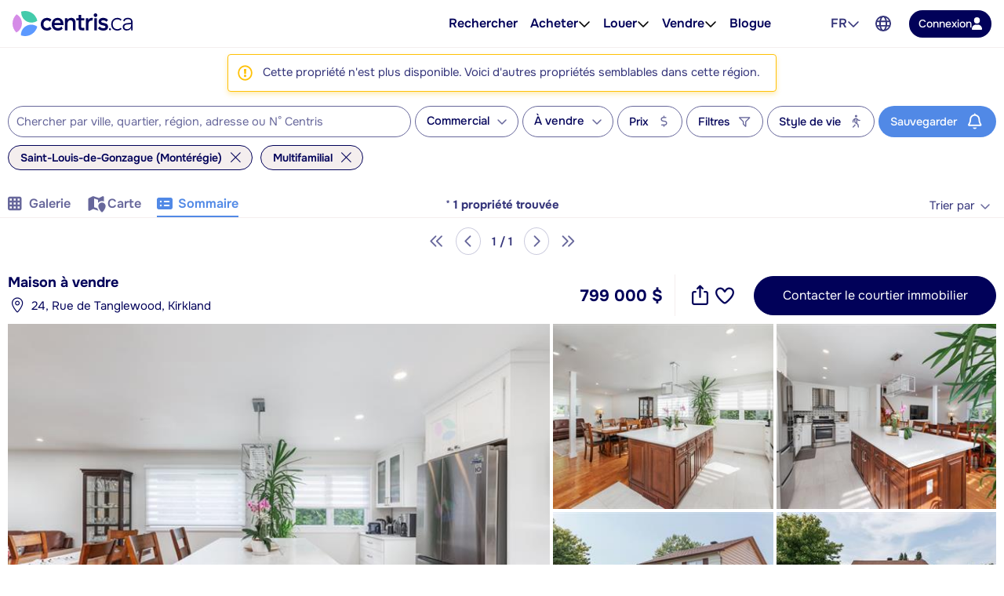

--- FILE ---
content_type: text/html; charset=utf-8
request_url: https://www.google.com/recaptcha/api2/anchor?ar=1&k=6LdHHJQaAAAAAO81RnRXQYPnVO3phMx3i-rElE4t&co=aHR0cHM6Ly93d3cuY2VudHJpcy5jYTo0NDM.&hl=fr&type=image&v=PoyoqOPhxBO7pBk68S4YbpHZ&size=invisible&badge=bottomright&anchor-ms=20000&execute-ms=30000&cb=8jpw1gzf1hoj
body_size: 49606
content:
<!DOCTYPE HTML><html dir="ltr" lang="fr"><head><meta http-equiv="Content-Type" content="text/html; charset=UTF-8">
<meta http-equiv="X-UA-Compatible" content="IE=edge">
<title>reCAPTCHA</title>
<style type="text/css">
/* cyrillic-ext */
@font-face {
  font-family: 'Roboto';
  font-style: normal;
  font-weight: 400;
  font-stretch: 100%;
  src: url(//fonts.gstatic.com/s/roboto/v48/KFO7CnqEu92Fr1ME7kSn66aGLdTylUAMa3GUBHMdazTgWw.woff2) format('woff2');
  unicode-range: U+0460-052F, U+1C80-1C8A, U+20B4, U+2DE0-2DFF, U+A640-A69F, U+FE2E-FE2F;
}
/* cyrillic */
@font-face {
  font-family: 'Roboto';
  font-style: normal;
  font-weight: 400;
  font-stretch: 100%;
  src: url(//fonts.gstatic.com/s/roboto/v48/KFO7CnqEu92Fr1ME7kSn66aGLdTylUAMa3iUBHMdazTgWw.woff2) format('woff2');
  unicode-range: U+0301, U+0400-045F, U+0490-0491, U+04B0-04B1, U+2116;
}
/* greek-ext */
@font-face {
  font-family: 'Roboto';
  font-style: normal;
  font-weight: 400;
  font-stretch: 100%;
  src: url(//fonts.gstatic.com/s/roboto/v48/KFO7CnqEu92Fr1ME7kSn66aGLdTylUAMa3CUBHMdazTgWw.woff2) format('woff2');
  unicode-range: U+1F00-1FFF;
}
/* greek */
@font-face {
  font-family: 'Roboto';
  font-style: normal;
  font-weight: 400;
  font-stretch: 100%;
  src: url(//fonts.gstatic.com/s/roboto/v48/KFO7CnqEu92Fr1ME7kSn66aGLdTylUAMa3-UBHMdazTgWw.woff2) format('woff2');
  unicode-range: U+0370-0377, U+037A-037F, U+0384-038A, U+038C, U+038E-03A1, U+03A3-03FF;
}
/* math */
@font-face {
  font-family: 'Roboto';
  font-style: normal;
  font-weight: 400;
  font-stretch: 100%;
  src: url(//fonts.gstatic.com/s/roboto/v48/KFO7CnqEu92Fr1ME7kSn66aGLdTylUAMawCUBHMdazTgWw.woff2) format('woff2');
  unicode-range: U+0302-0303, U+0305, U+0307-0308, U+0310, U+0312, U+0315, U+031A, U+0326-0327, U+032C, U+032F-0330, U+0332-0333, U+0338, U+033A, U+0346, U+034D, U+0391-03A1, U+03A3-03A9, U+03B1-03C9, U+03D1, U+03D5-03D6, U+03F0-03F1, U+03F4-03F5, U+2016-2017, U+2034-2038, U+203C, U+2040, U+2043, U+2047, U+2050, U+2057, U+205F, U+2070-2071, U+2074-208E, U+2090-209C, U+20D0-20DC, U+20E1, U+20E5-20EF, U+2100-2112, U+2114-2115, U+2117-2121, U+2123-214F, U+2190, U+2192, U+2194-21AE, U+21B0-21E5, U+21F1-21F2, U+21F4-2211, U+2213-2214, U+2216-22FF, U+2308-230B, U+2310, U+2319, U+231C-2321, U+2336-237A, U+237C, U+2395, U+239B-23B7, U+23D0, U+23DC-23E1, U+2474-2475, U+25AF, U+25B3, U+25B7, U+25BD, U+25C1, U+25CA, U+25CC, U+25FB, U+266D-266F, U+27C0-27FF, U+2900-2AFF, U+2B0E-2B11, U+2B30-2B4C, U+2BFE, U+3030, U+FF5B, U+FF5D, U+1D400-1D7FF, U+1EE00-1EEFF;
}
/* symbols */
@font-face {
  font-family: 'Roboto';
  font-style: normal;
  font-weight: 400;
  font-stretch: 100%;
  src: url(//fonts.gstatic.com/s/roboto/v48/KFO7CnqEu92Fr1ME7kSn66aGLdTylUAMaxKUBHMdazTgWw.woff2) format('woff2');
  unicode-range: U+0001-000C, U+000E-001F, U+007F-009F, U+20DD-20E0, U+20E2-20E4, U+2150-218F, U+2190, U+2192, U+2194-2199, U+21AF, U+21E6-21F0, U+21F3, U+2218-2219, U+2299, U+22C4-22C6, U+2300-243F, U+2440-244A, U+2460-24FF, U+25A0-27BF, U+2800-28FF, U+2921-2922, U+2981, U+29BF, U+29EB, U+2B00-2BFF, U+4DC0-4DFF, U+FFF9-FFFB, U+10140-1018E, U+10190-1019C, U+101A0, U+101D0-101FD, U+102E0-102FB, U+10E60-10E7E, U+1D2C0-1D2D3, U+1D2E0-1D37F, U+1F000-1F0FF, U+1F100-1F1AD, U+1F1E6-1F1FF, U+1F30D-1F30F, U+1F315, U+1F31C, U+1F31E, U+1F320-1F32C, U+1F336, U+1F378, U+1F37D, U+1F382, U+1F393-1F39F, U+1F3A7-1F3A8, U+1F3AC-1F3AF, U+1F3C2, U+1F3C4-1F3C6, U+1F3CA-1F3CE, U+1F3D4-1F3E0, U+1F3ED, U+1F3F1-1F3F3, U+1F3F5-1F3F7, U+1F408, U+1F415, U+1F41F, U+1F426, U+1F43F, U+1F441-1F442, U+1F444, U+1F446-1F449, U+1F44C-1F44E, U+1F453, U+1F46A, U+1F47D, U+1F4A3, U+1F4B0, U+1F4B3, U+1F4B9, U+1F4BB, U+1F4BF, U+1F4C8-1F4CB, U+1F4D6, U+1F4DA, U+1F4DF, U+1F4E3-1F4E6, U+1F4EA-1F4ED, U+1F4F7, U+1F4F9-1F4FB, U+1F4FD-1F4FE, U+1F503, U+1F507-1F50B, U+1F50D, U+1F512-1F513, U+1F53E-1F54A, U+1F54F-1F5FA, U+1F610, U+1F650-1F67F, U+1F687, U+1F68D, U+1F691, U+1F694, U+1F698, U+1F6AD, U+1F6B2, U+1F6B9-1F6BA, U+1F6BC, U+1F6C6-1F6CF, U+1F6D3-1F6D7, U+1F6E0-1F6EA, U+1F6F0-1F6F3, U+1F6F7-1F6FC, U+1F700-1F7FF, U+1F800-1F80B, U+1F810-1F847, U+1F850-1F859, U+1F860-1F887, U+1F890-1F8AD, U+1F8B0-1F8BB, U+1F8C0-1F8C1, U+1F900-1F90B, U+1F93B, U+1F946, U+1F984, U+1F996, U+1F9E9, U+1FA00-1FA6F, U+1FA70-1FA7C, U+1FA80-1FA89, U+1FA8F-1FAC6, U+1FACE-1FADC, U+1FADF-1FAE9, U+1FAF0-1FAF8, U+1FB00-1FBFF;
}
/* vietnamese */
@font-face {
  font-family: 'Roboto';
  font-style: normal;
  font-weight: 400;
  font-stretch: 100%;
  src: url(//fonts.gstatic.com/s/roboto/v48/KFO7CnqEu92Fr1ME7kSn66aGLdTylUAMa3OUBHMdazTgWw.woff2) format('woff2');
  unicode-range: U+0102-0103, U+0110-0111, U+0128-0129, U+0168-0169, U+01A0-01A1, U+01AF-01B0, U+0300-0301, U+0303-0304, U+0308-0309, U+0323, U+0329, U+1EA0-1EF9, U+20AB;
}
/* latin-ext */
@font-face {
  font-family: 'Roboto';
  font-style: normal;
  font-weight: 400;
  font-stretch: 100%;
  src: url(//fonts.gstatic.com/s/roboto/v48/KFO7CnqEu92Fr1ME7kSn66aGLdTylUAMa3KUBHMdazTgWw.woff2) format('woff2');
  unicode-range: U+0100-02BA, U+02BD-02C5, U+02C7-02CC, U+02CE-02D7, U+02DD-02FF, U+0304, U+0308, U+0329, U+1D00-1DBF, U+1E00-1E9F, U+1EF2-1EFF, U+2020, U+20A0-20AB, U+20AD-20C0, U+2113, U+2C60-2C7F, U+A720-A7FF;
}
/* latin */
@font-face {
  font-family: 'Roboto';
  font-style: normal;
  font-weight: 400;
  font-stretch: 100%;
  src: url(//fonts.gstatic.com/s/roboto/v48/KFO7CnqEu92Fr1ME7kSn66aGLdTylUAMa3yUBHMdazQ.woff2) format('woff2');
  unicode-range: U+0000-00FF, U+0131, U+0152-0153, U+02BB-02BC, U+02C6, U+02DA, U+02DC, U+0304, U+0308, U+0329, U+2000-206F, U+20AC, U+2122, U+2191, U+2193, U+2212, U+2215, U+FEFF, U+FFFD;
}
/* cyrillic-ext */
@font-face {
  font-family: 'Roboto';
  font-style: normal;
  font-weight: 500;
  font-stretch: 100%;
  src: url(//fonts.gstatic.com/s/roboto/v48/KFO7CnqEu92Fr1ME7kSn66aGLdTylUAMa3GUBHMdazTgWw.woff2) format('woff2');
  unicode-range: U+0460-052F, U+1C80-1C8A, U+20B4, U+2DE0-2DFF, U+A640-A69F, U+FE2E-FE2F;
}
/* cyrillic */
@font-face {
  font-family: 'Roboto';
  font-style: normal;
  font-weight: 500;
  font-stretch: 100%;
  src: url(//fonts.gstatic.com/s/roboto/v48/KFO7CnqEu92Fr1ME7kSn66aGLdTylUAMa3iUBHMdazTgWw.woff2) format('woff2');
  unicode-range: U+0301, U+0400-045F, U+0490-0491, U+04B0-04B1, U+2116;
}
/* greek-ext */
@font-face {
  font-family: 'Roboto';
  font-style: normal;
  font-weight: 500;
  font-stretch: 100%;
  src: url(//fonts.gstatic.com/s/roboto/v48/KFO7CnqEu92Fr1ME7kSn66aGLdTylUAMa3CUBHMdazTgWw.woff2) format('woff2');
  unicode-range: U+1F00-1FFF;
}
/* greek */
@font-face {
  font-family: 'Roboto';
  font-style: normal;
  font-weight: 500;
  font-stretch: 100%;
  src: url(//fonts.gstatic.com/s/roboto/v48/KFO7CnqEu92Fr1ME7kSn66aGLdTylUAMa3-UBHMdazTgWw.woff2) format('woff2');
  unicode-range: U+0370-0377, U+037A-037F, U+0384-038A, U+038C, U+038E-03A1, U+03A3-03FF;
}
/* math */
@font-face {
  font-family: 'Roboto';
  font-style: normal;
  font-weight: 500;
  font-stretch: 100%;
  src: url(//fonts.gstatic.com/s/roboto/v48/KFO7CnqEu92Fr1ME7kSn66aGLdTylUAMawCUBHMdazTgWw.woff2) format('woff2');
  unicode-range: U+0302-0303, U+0305, U+0307-0308, U+0310, U+0312, U+0315, U+031A, U+0326-0327, U+032C, U+032F-0330, U+0332-0333, U+0338, U+033A, U+0346, U+034D, U+0391-03A1, U+03A3-03A9, U+03B1-03C9, U+03D1, U+03D5-03D6, U+03F0-03F1, U+03F4-03F5, U+2016-2017, U+2034-2038, U+203C, U+2040, U+2043, U+2047, U+2050, U+2057, U+205F, U+2070-2071, U+2074-208E, U+2090-209C, U+20D0-20DC, U+20E1, U+20E5-20EF, U+2100-2112, U+2114-2115, U+2117-2121, U+2123-214F, U+2190, U+2192, U+2194-21AE, U+21B0-21E5, U+21F1-21F2, U+21F4-2211, U+2213-2214, U+2216-22FF, U+2308-230B, U+2310, U+2319, U+231C-2321, U+2336-237A, U+237C, U+2395, U+239B-23B7, U+23D0, U+23DC-23E1, U+2474-2475, U+25AF, U+25B3, U+25B7, U+25BD, U+25C1, U+25CA, U+25CC, U+25FB, U+266D-266F, U+27C0-27FF, U+2900-2AFF, U+2B0E-2B11, U+2B30-2B4C, U+2BFE, U+3030, U+FF5B, U+FF5D, U+1D400-1D7FF, U+1EE00-1EEFF;
}
/* symbols */
@font-face {
  font-family: 'Roboto';
  font-style: normal;
  font-weight: 500;
  font-stretch: 100%;
  src: url(//fonts.gstatic.com/s/roboto/v48/KFO7CnqEu92Fr1ME7kSn66aGLdTylUAMaxKUBHMdazTgWw.woff2) format('woff2');
  unicode-range: U+0001-000C, U+000E-001F, U+007F-009F, U+20DD-20E0, U+20E2-20E4, U+2150-218F, U+2190, U+2192, U+2194-2199, U+21AF, U+21E6-21F0, U+21F3, U+2218-2219, U+2299, U+22C4-22C6, U+2300-243F, U+2440-244A, U+2460-24FF, U+25A0-27BF, U+2800-28FF, U+2921-2922, U+2981, U+29BF, U+29EB, U+2B00-2BFF, U+4DC0-4DFF, U+FFF9-FFFB, U+10140-1018E, U+10190-1019C, U+101A0, U+101D0-101FD, U+102E0-102FB, U+10E60-10E7E, U+1D2C0-1D2D3, U+1D2E0-1D37F, U+1F000-1F0FF, U+1F100-1F1AD, U+1F1E6-1F1FF, U+1F30D-1F30F, U+1F315, U+1F31C, U+1F31E, U+1F320-1F32C, U+1F336, U+1F378, U+1F37D, U+1F382, U+1F393-1F39F, U+1F3A7-1F3A8, U+1F3AC-1F3AF, U+1F3C2, U+1F3C4-1F3C6, U+1F3CA-1F3CE, U+1F3D4-1F3E0, U+1F3ED, U+1F3F1-1F3F3, U+1F3F5-1F3F7, U+1F408, U+1F415, U+1F41F, U+1F426, U+1F43F, U+1F441-1F442, U+1F444, U+1F446-1F449, U+1F44C-1F44E, U+1F453, U+1F46A, U+1F47D, U+1F4A3, U+1F4B0, U+1F4B3, U+1F4B9, U+1F4BB, U+1F4BF, U+1F4C8-1F4CB, U+1F4D6, U+1F4DA, U+1F4DF, U+1F4E3-1F4E6, U+1F4EA-1F4ED, U+1F4F7, U+1F4F9-1F4FB, U+1F4FD-1F4FE, U+1F503, U+1F507-1F50B, U+1F50D, U+1F512-1F513, U+1F53E-1F54A, U+1F54F-1F5FA, U+1F610, U+1F650-1F67F, U+1F687, U+1F68D, U+1F691, U+1F694, U+1F698, U+1F6AD, U+1F6B2, U+1F6B9-1F6BA, U+1F6BC, U+1F6C6-1F6CF, U+1F6D3-1F6D7, U+1F6E0-1F6EA, U+1F6F0-1F6F3, U+1F6F7-1F6FC, U+1F700-1F7FF, U+1F800-1F80B, U+1F810-1F847, U+1F850-1F859, U+1F860-1F887, U+1F890-1F8AD, U+1F8B0-1F8BB, U+1F8C0-1F8C1, U+1F900-1F90B, U+1F93B, U+1F946, U+1F984, U+1F996, U+1F9E9, U+1FA00-1FA6F, U+1FA70-1FA7C, U+1FA80-1FA89, U+1FA8F-1FAC6, U+1FACE-1FADC, U+1FADF-1FAE9, U+1FAF0-1FAF8, U+1FB00-1FBFF;
}
/* vietnamese */
@font-face {
  font-family: 'Roboto';
  font-style: normal;
  font-weight: 500;
  font-stretch: 100%;
  src: url(//fonts.gstatic.com/s/roboto/v48/KFO7CnqEu92Fr1ME7kSn66aGLdTylUAMa3OUBHMdazTgWw.woff2) format('woff2');
  unicode-range: U+0102-0103, U+0110-0111, U+0128-0129, U+0168-0169, U+01A0-01A1, U+01AF-01B0, U+0300-0301, U+0303-0304, U+0308-0309, U+0323, U+0329, U+1EA0-1EF9, U+20AB;
}
/* latin-ext */
@font-face {
  font-family: 'Roboto';
  font-style: normal;
  font-weight: 500;
  font-stretch: 100%;
  src: url(//fonts.gstatic.com/s/roboto/v48/KFO7CnqEu92Fr1ME7kSn66aGLdTylUAMa3KUBHMdazTgWw.woff2) format('woff2');
  unicode-range: U+0100-02BA, U+02BD-02C5, U+02C7-02CC, U+02CE-02D7, U+02DD-02FF, U+0304, U+0308, U+0329, U+1D00-1DBF, U+1E00-1E9F, U+1EF2-1EFF, U+2020, U+20A0-20AB, U+20AD-20C0, U+2113, U+2C60-2C7F, U+A720-A7FF;
}
/* latin */
@font-face {
  font-family: 'Roboto';
  font-style: normal;
  font-weight: 500;
  font-stretch: 100%;
  src: url(//fonts.gstatic.com/s/roboto/v48/KFO7CnqEu92Fr1ME7kSn66aGLdTylUAMa3yUBHMdazQ.woff2) format('woff2');
  unicode-range: U+0000-00FF, U+0131, U+0152-0153, U+02BB-02BC, U+02C6, U+02DA, U+02DC, U+0304, U+0308, U+0329, U+2000-206F, U+20AC, U+2122, U+2191, U+2193, U+2212, U+2215, U+FEFF, U+FFFD;
}
/* cyrillic-ext */
@font-face {
  font-family: 'Roboto';
  font-style: normal;
  font-weight: 900;
  font-stretch: 100%;
  src: url(//fonts.gstatic.com/s/roboto/v48/KFO7CnqEu92Fr1ME7kSn66aGLdTylUAMa3GUBHMdazTgWw.woff2) format('woff2');
  unicode-range: U+0460-052F, U+1C80-1C8A, U+20B4, U+2DE0-2DFF, U+A640-A69F, U+FE2E-FE2F;
}
/* cyrillic */
@font-face {
  font-family: 'Roboto';
  font-style: normal;
  font-weight: 900;
  font-stretch: 100%;
  src: url(//fonts.gstatic.com/s/roboto/v48/KFO7CnqEu92Fr1ME7kSn66aGLdTylUAMa3iUBHMdazTgWw.woff2) format('woff2');
  unicode-range: U+0301, U+0400-045F, U+0490-0491, U+04B0-04B1, U+2116;
}
/* greek-ext */
@font-face {
  font-family: 'Roboto';
  font-style: normal;
  font-weight: 900;
  font-stretch: 100%;
  src: url(//fonts.gstatic.com/s/roboto/v48/KFO7CnqEu92Fr1ME7kSn66aGLdTylUAMa3CUBHMdazTgWw.woff2) format('woff2');
  unicode-range: U+1F00-1FFF;
}
/* greek */
@font-face {
  font-family: 'Roboto';
  font-style: normal;
  font-weight: 900;
  font-stretch: 100%;
  src: url(//fonts.gstatic.com/s/roboto/v48/KFO7CnqEu92Fr1ME7kSn66aGLdTylUAMa3-UBHMdazTgWw.woff2) format('woff2');
  unicode-range: U+0370-0377, U+037A-037F, U+0384-038A, U+038C, U+038E-03A1, U+03A3-03FF;
}
/* math */
@font-face {
  font-family: 'Roboto';
  font-style: normal;
  font-weight: 900;
  font-stretch: 100%;
  src: url(//fonts.gstatic.com/s/roboto/v48/KFO7CnqEu92Fr1ME7kSn66aGLdTylUAMawCUBHMdazTgWw.woff2) format('woff2');
  unicode-range: U+0302-0303, U+0305, U+0307-0308, U+0310, U+0312, U+0315, U+031A, U+0326-0327, U+032C, U+032F-0330, U+0332-0333, U+0338, U+033A, U+0346, U+034D, U+0391-03A1, U+03A3-03A9, U+03B1-03C9, U+03D1, U+03D5-03D6, U+03F0-03F1, U+03F4-03F5, U+2016-2017, U+2034-2038, U+203C, U+2040, U+2043, U+2047, U+2050, U+2057, U+205F, U+2070-2071, U+2074-208E, U+2090-209C, U+20D0-20DC, U+20E1, U+20E5-20EF, U+2100-2112, U+2114-2115, U+2117-2121, U+2123-214F, U+2190, U+2192, U+2194-21AE, U+21B0-21E5, U+21F1-21F2, U+21F4-2211, U+2213-2214, U+2216-22FF, U+2308-230B, U+2310, U+2319, U+231C-2321, U+2336-237A, U+237C, U+2395, U+239B-23B7, U+23D0, U+23DC-23E1, U+2474-2475, U+25AF, U+25B3, U+25B7, U+25BD, U+25C1, U+25CA, U+25CC, U+25FB, U+266D-266F, U+27C0-27FF, U+2900-2AFF, U+2B0E-2B11, U+2B30-2B4C, U+2BFE, U+3030, U+FF5B, U+FF5D, U+1D400-1D7FF, U+1EE00-1EEFF;
}
/* symbols */
@font-face {
  font-family: 'Roboto';
  font-style: normal;
  font-weight: 900;
  font-stretch: 100%;
  src: url(//fonts.gstatic.com/s/roboto/v48/KFO7CnqEu92Fr1ME7kSn66aGLdTylUAMaxKUBHMdazTgWw.woff2) format('woff2');
  unicode-range: U+0001-000C, U+000E-001F, U+007F-009F, U+20DD-20E0, U+20E2-20E4, U+2150-218F, U+2190, U+2192, U+2194-2199, U+21AF, U+21E6-21F0, U+21F3, U+2218-2219, U+2299, U+22C4-22C6, U+2300-243F, U+2440-244A, U+2460-24FF, U+25A0-27BF, U+2800-28FF, U+2921-2922, U+2981, U+29BF, U+29EB, U+2B00-2BFF, U+4DC0-4DFF, U+FFF9-FFFB, U+10140-1018E, U+10190-1019C, U+101A0, U+101D0-101FD, U+102E0-102FB, U+10E60-10E7E, U+1D2C0-1D2D3, U+1D2E0-1D37F, U+1F000-1F0FF, U+1F100-1F1AD, U+1F1E6-1F1FF, U+1F30D-1F30F, U+1F315, U+1F31C, U+1F31E, U+1F320-1F32C, U+1F336, U+1F378, U+1F37D, U+1F382, U+1F393-1F39F, U+1F3A7-1F3A8, U+1F3AC-1F3AF, U+1F3C2, U+1F3C4-1F3C6, U+1F3CA-1F3CE, U+1F3D4-1F3E0, U+1F3ED, U+1F3F1-1F3F3, U+1F3F5-1F3F7, U+1F408, U+1F415, U+1F41F, U+1F426, U+1F43F, U+1F441-1F442, U+1F444, U+1F446-1F449, U+1F44C-1F44E, U+1F453, U+1F46A, U+1F47D, U+1F4A3, U+1F4B0, U+1F4B3, U+1F4B9, U+1F4BB, U+1F4BF, U+1F4C8-1F4CB, U+1F4D6, U+1F4DA, U+1F4DF, U+1F4E3-1F4E6, U+1F4EA-1F4ED, U+1F4F7, U+1F4F9-1F4FB, U+1F4FD-1F4FE, U+1F503, U+1F507-1F50B, U+1F50D, U+1F512-1F513, U+1F53E-1F54A, U+1F54F-1F5FA, U+1F610, U+1F650-1F67F, U+1F687, U+1F68D, U+1F691, U+1F694, U+1F698, U+1F6AD, U+1F6B2, U+1F6B9-1F6BA, U+1F6BC, U+1F6C6-1F6CF, U+1F6D3-1F6D7, U+1F6E0-1F6EA, U+1F6F0-1F6F3, U+1F6F7-1F6FC, U+1F700-1F7FF, U+1F800-1F80B, U+1F810-1F847, U+1F850-1F859, U+1F860-1F887, U+1F890-1F8AD, U+1F8B0-1F8BB, U+1F8C0-1F8C1, U+1F900-1F90B, U+1F93B, U+1F946, U+1F984, U+1F996, U+1F9E9, U+1FA00-1FA6F, U+1FA70-1FA7C, U+1FA80-1FA89, U+1FA8F-1FAC6, U+1FACE-1FADC, U+1FADF-1FAE9, U+1FAF0-1FAF8, U+1FB00-1FBFF;
}
/* vietnamese */
@font-face {
  font-family: 'Roboto';
  font-style: normal;
  font-weight: 900;
  font-stretch: 100%;
  src: url(//fonts.gstatic.com/s/roboto/v48/KFO7CnqEu92Fr1ME7kSn66aGLdTylUAMa3OUBHMdazTgWw.woff2) format('woff2');
  unicode-range: U+0102-0103, U+0110-0111, U+0128-0129, U+0168-0169, U+01A0-01A1, U+01AF-01B0, U+0300-0301, U+0303-0304, U+0308-0309, U+0323, U+0329, U+1EA0-1EF9, U+20AB;
}
/* latin-ext */
@font-face {
  font-family: 'Roboto';
  font-style: normal;
  font-weight: 900;
  font-stretch: 100%;
  src: url(//fonts.gstatic.com/s/roboto/v48/KFO7CnqEu92Fr1ME7kSn66aGLdTylUAMa3KUBHMdazTgWw.woff2) format('woff2');
  unicode-range: U+0100-02BA, U+02BD-02C5, U+02C7-02CC, U+02CE-02D7, U+02DD-02FF, U+0304, U+0308, U+0329, U+1D00-1DBF, U+1E00-1E9F, U+1EF2-1EFF, U+2020, U+20A0-20AB, U+20AD-20C0, U+2113, U+2C60-2C7F, U+A720-A7FF;
}
/* latin */
@font-face {
  font-family: 'Roboto';
  font-style: normal;
  font-weight: 900;
  font-stretch: 100%;
  src: url(//fonts.gstatic.com/s/roboto/v48/KFO7CnqEu92Fr1ME7kSn66aGLdTylUAMa3yUBHMdazQ.woff2) format('woff2');
  unicode-range: U+0000-00FF, U+0131, U+0152-0153, U+02BB-02BC, U+02C6, U+02DA, U+02DC, U+0304, U+0308, U+0329, U+2000-206F, U+20AC, U+2122, U+2191, U+2193, U+2212, U+2215, U+FEFF, U+FFFD;
}

</style>
<link rel="stylesheet" type="text/css" href="https://www.gstatic.com/recaptcha/releases/PoyoqOPhxBO7pBk68S4YbpHZ/styles__ltr.css">
<script nonce="ztaNAbIIIV9eSKD5-gqKRQ" type="text/javascript">window['__recaptcha_api'] = 'https://www.google.com/recaptcha/api2/';</script>
<script type="text/javascript" src="https://www.gstatic.com/recaptcha/releases/PoyoqOPhxBO7pBk68S4YbpHZ/recaptcha__fr.js" nonce="ztaNAbIIIV9eSKD5-gqKRQ">
      
    </script></head>
<body><div id="rc-anchor-alert" class="rc-anchor-alert"></div>
<input type="hidden" id="recaptcha-token" value="[base64]">
<script type="text/javascript" nonce="ztaNAbIIIV9eSKD5-gqKRQ">
      recaptcha.anchor.Main.init("[\x22ainput\x22,[\x22bgdata\x22,\x22\x22,\[base64]/[base64]/[base64]/KE4oMTI0LHYsdi5HKSxMWihsLHYpKTpOKDEyNCx2LGwpLFYpLHYpLFQpKSxGKDE3MSx2KX0scjc9ZnVuY3Rpb24obCl7cmV0dXJuIGx9LEM9ZnVuY3Rpb24obCxWLHYpe04odixsLFYpLFZbYWtdPTI3OTZ9LG49ZnVuY3Rpb24obCxWKXtWLlg9KChWLlg/[base64]/[base64]/[base64]/[base64]/[base64]/[base64]/[base64]/[base64]/[base64]/[base64]/[base64]\\u003d\x22,\[base64]\x22,\x22w70nCsKNwqbCjsO8CsKdw78LEMK5wotJTB7DvyzDp8OrbsOpZsOawpjDihAkdsOsX8ODwpl+w5Buw7tRw5NFBMOZcmDCnEFvw7wKAnVeMFnChMKWwogOZcOiw5rDu8Ocw6lxRzV+NMO8w6J/w6VFLyA+X07Cv8KGBHrDmcOew4QLLCbDkMK7wonCsnPDnyPDo8KYSlXDrB0YFkjDssO1wr3Cm8Kxa8OQO19+woAcw7/CgMOLw5fDoSMia2FqMANVw41Gwowvw5wzWsKUwoZtwoI2wpDCocONAsKWMAt/TQ7DqsOtw4cYDsKTwqwJQMKqwrN2B8OFBsOiYcOpDsKZwrTDny7Dq8KpRGlOS8OTw4xFwrHCr0BLQcKVwrQpAwPCjxsdIBQbRy7DmcKPw6LClnPCjMKLw50Rw7Q4wr4mC8OBwq8swp4fw4XDiltyCMKrw6sCw4k4wpbCg00oF1nCncOodwcLw4jCjsO5wp/CjlHDh8KQLkAtJFcMwogawobDhD/CrWtCwp09TVLCqMKYc8OIUMKMwqTDicK2wqTChiPDtlgNw5nDqsKZwr95TcKrLGjChsOAS37DlStKw5R5wrIyJyDCh21cw47CqsKuwoEaw70+woXCgRh1Z8K7wro4wqVywqwkVgPCslzDlAZ4w6PCpsKCw4TCvl8twoVxFCvDrw/Dq8KndsOowr3Dth7Cp8OKwr8RwqYhwrltFXDCj3E3CMO/[base64]/[base64]/IE8CwqzDlRTCg8KGw5kTwrYmP1PCmsOYXMOYVTAAF8O4w4zCu0nDpXjDqsKqZsKxw4pPw6/Cogoew4MMwpLDrsO1VzURw6ZOHMK9BMK3Bxx6w4DDkMOpbzZ+wrXCmk1sw49aPsKjwqgEwoV2w7kbe8Kow5Iuw6ImYxV8RMO0wqoNwqDCjE8PYEDDmgBFwpTDmcOHw4MawqDCkHpHX8OQeMOCcHIswpoHw7/DoMOCAMOAwqs/w5AcScK+w4E6X0RQLcKyGcKiw5jDncOBEMO1aU3DtFBbNi0WbjJ8wrrCgsO7J8KTDcOCw67DnwDCqEnCvCtJwpxLw4nDi28ZDwhHZsOYRy17w6LCumvCh8Kbw49swr/CrsK1w6rCi8K0w5suwrfCmkldw5/Cu8Kiw4bChsOfw4/DjhMUwq5+w5DDusKQw4/[base64]/[base64]/DmsKLwogBSUx6wr3Cu0jCgMObCMKSw7xTGgnDriTCn1phwrgRKjJpw4xDw4HDlsK/JUbCmHbCgcOtSTfCjAXDo8OJwo5VwqTDm8ORAWPDgGAxHQTDpcOLwqjDicOswrFlUMOcY8Kbwql2IB0WR8OlwrcOw7xpM0Q0IDQ/[base64]/Cs8KkU8O2MgdZwrnCggcwWmAAwodSw7jCmcO0wqzDh8Ocwp/[base64]/wrTCnzIOT8KewpQ1wpjCjGDCocOaOMOmQMOaIXnDhzHCmsOXw4rCqhwFTcO2w6/DlMOzDl/DjMOdwr07woXDlsO6GsOsw4zCsMKhw6bCucOvw6/DrcORSMOTw6nDqWVmP2zCv8K4w4/CscOyCiQgOMKlZUp+wr4uw7/[base64]/CjQvDoD8jDUY+V8OZw4XCucK0wrplakUVwpE+ABbDoVZbbDs3w5Jdw4UKSMKpGMKocnnDt8KWSsOPDsKdQXLDi31RMz4twolIw6gXO1ssGwQAw7vCmMO8GcOlw7nDhsO0SsKJwr/ChilfeMKkwpgJwqt0N1DDlnjCqsOEwqPCi8KKwprDoE8Ww6DDhGJRw4xhXUE3T8O0fsKsDMOBwr3CiMKTwp7CpMKNOGA8wqlJEMOPwo3CvWxkUcOrQcOne8OFw4nCu8Kuw6zDmFsYccK1CcKdSkAcwofDucK1DsOiTMKvek49w6jCuAQtIgQbw6/CgFbDhMKNw4jDh1LDpMOJKhrDvsO/IsKbwqTDq11zWsO+NsOXWcOiNsKhw6fDg1nClsKCIWICwpQwA8OKHy4FPsKqcMOww7rDvMOlw4nCgsOgUcKuDDl3w53CpMKEw5hiwrrDvUzCq8ODw4fDtF/[base64]/CiTPCvMKkaS0ze8Kcwq7DlBtSwoFMbsKUOsOLXDLCuVBLLGvCmmh+w644IMK3K8Kjw4zDrn3CtxPDlsKGJsOZwoDCuDDCqGvCom/[base64]/Ds8OMwqRlw6nCjsK2w5zDssOzHyvDgcKaPg/CoE/CoVLDjsKBw6wzIMOJcX5QEiRgH205w4HDuwEaw7TDviDDjcKhwrI2w4fDqFVVDS/Dnm0DNHbDgCwVw5RfBinDpcOUwrvCqW9rw6plw43DisKBwoDCiWTCrMOXwoYkwr3Cp8OQX8KfNxszw4ErHcKue8KQHAFBc8KJwqDCpQzDnQpVw5xvHMKFw6/DmsOXw6NCGMOEw5bCg3nCnk88ZUYhw4NSCljCjsKtw4lONhRVfkEwwp5Kw7gHDMKpHClEwrwgw4ZqcBLDmcOVwodCw7HDhnlUTsK7Zno8ecOnw5LCv8OWLcKGH8OiQcKnwqwOMXJOwqBgDU3CiTXCk8K7w649wq4owos6JBTCgsK/ci4bwrPDlMK6wqUYwpLDjMOrw45YVSoQw5tYw77CsMKiJcOxwoQsX8K2w58WPsOgwp8QKTjCm0LDuRHCmMKPd8O8w7/[base64]/DtMOJBcOCHMOGPD3DrX4Qw7rDrcOFN2LCoGLCkAtLw7XChgk/IcOYE8O+wpTCvXwkwrDDs2PDqDvDuk3DrAnCjyrCmMOOwrUHYcOIXnHDhWvCpsO5ZMKOVGDDmhnCqF3CtXPCmMOPFH5wwphKwqzDpcKrw6nCtnvCgcO6wrHCr8O0UgHCgATCu8ODIcKkccOiRMKOW8KOw7DDlcOXw5NfZEDDrD3Cm8KYEcKVw73CrsKPK1IzAsK/wrl1Ll4EwoI4NADClsONB8K9wr8Ja8KZw6oEw5fDssKowrzDucKIwoHDqMK6ThPDuAQtwpnClCvCgXjCgsKlBMOOw54vfsKpw4pzfsOqw6JIVCIgw5dDwq3CoMKuw4nDs8OYBDw0T8OjwozCtXzCicOyQMKmwrzDg8OYw6/CsRTDosOuwrJtc8OSGHImE8OJfVPDt2UYUMKgLMK7wos4JsOUwrbDlyoRfAQdw4YMwobDsMKJwpHCsMKYegBJEcKVw78rwqHCsVd6Z8KuwpnCtsOkGDFHSMOfw4dHwojDjcK4B3vCmGjCq8KVw6lSw5LDj8KUX8KPGlvDsMOdGRfCmcOHwrnCgsKOwrRMw7/Ct8KsccKAa8KqRHzDocOwesKwwpQHJTtAw7vDvMOlDHw1M8Oww4w+wpjCqcO6EMOew6how5wFORZpwoJUwqNkCykdw5k0wqrDgsKfwqTDkcK+V1bDuQTDkcOAw5l7wplvwoZOw5g/w5Ukwr3CrMOdPsORfcOyKngXwqfDqsKmw5PChsOLwr9Yw4PCscOzXRF1PMKYAcKYOA1Hw5HDgcOvGsK0XXY1wrbCvn3CgUBkC8KWRg9TwpbCqcKVw4DDohltwrU3w7vDulTDlnzCisO2wqjCuztudMKCwqfCkzXCvRIDw6J7wqbDmsOiEi1Qw4AJwqrDqcOHw4Zpf2/DlcOgHMOMA8KoIEIxZjkTMMO7w5EXIgHCocKqQsOdW8K3wrjCnMOmwqpzEsKdC8KCHmhMdMKEZcKaA8K6wrIXFsO9w7TDhsO6YlvDpUXDsMKuCcKdwoA+w43DjsK4w4rDu8KyT0/DlcOnD17DvMKow5LCqMKVRSjCn8O2cMKFwpsUwqXCk8KcVAHCqlkhf8KVwqLCjRvCs3BINkzDrsOcGE/CtkvDlsOZEgdhDVnDkUHCnMOUf0vDv1fDk8KtdMKAw7RJw5TCgcOyw5J4wq3DkVJmwqjDpU/CiF7DmcKJw5oISnfCvMKWw4LDnBPCs8O5VsOtwoc4f8OeN07CosKSwrPDs0TDhWFqwoNCL3Y4WFApwoM6wpbCvWVNEsK4w4xhdsKyw7TCu8OQwrTDqlxvwqc3w6U3w793QjHDmCUgPsKtwonDnSDDmhhlAUfCpcKkNcOAw4TDoE/Cl2pqw6Q5wrrCsx3Cp17CrsOUT8Kjw4k/[base64]/U8KhwrXDsSzCn8OWDMOwwoJ6wqHDvhxEw6nDqcKPwphAeMO9a8KWwpFcw6TDpMKqNsKCLTkBw5EywrTCmMOqJ8OFwpnCmMKrwpTCixEfP8KYw4A8ViRqw73CghPDuzfCl8KSfn3CkSzCvcK+LhxwYDYqI8KIw7Rdw6ZyKAnConM0wpXCmCxVwq/CpxfDl8ONYCFkwoUXemU4w51lNMKLc8K8w6prDcOSNyTCsUl9MxvDusOZMMK1Xn5JVSLCtcO1aHXCs3rCnH3DqUg6wqTDjcOBeMO+w7LDncO2w6XDsFkmw5XCmRDDvTLCowt/[base64]/REwGQj08w755a8Ozw6/DoDrDmHLCpGoOFMOuJcKhw6TDrsK3fFTDpcOQQGfDrcOBGcOvIDotfcOywrfDqcK/wpjCq2TDl8O1CMKUw4LDlsKOZMKePcKHw6VcPUgbwpfCo17CvcOmUEbDiFLCjG4uw5zCsDJJKMObwpzCtELDvRF5w6Qewq3CkEPCsjHDiHDDgMK7JMOVw7dvXsO/YFbDlMKYw6fDnGwuEsODwoPDqVDCrW9mF8K/bXjDosK0dB3CtTjCm8KcO8Ouw7dkQCTClybChidCw5TDvnDDusOGwpQqPzFrRCxKCgoPdsOCw7M/c0rDrMONw5nDqsOHw7DCkk/DpcKBw6XDsMKBwq4/ZGTCpHE4w6HCicKLBMOJw5LDlxPCg0www5s3wrhkM8OjwpTClcODbDBJCibDgRBww6zDu8KAw5ondEHDpGUOw7J5TcOKwqDCukJDw61accOkwqopwqJ2ST1HwqQpDSBcKHfCicK2w5U3w53DjVxCH8O5fsOewqEWBiTCnhA6w5YTE8OSwrZyOk/[base64]/[base64]/CrcO6wpvCgsOVawvDtsKiwpTChgMSw7RFwqbDrxXDkUrDjMOpw5HChGUBRTNgwpVPOSvDg23CkEddIBZFP8KyWsKJwqLCkFo6HT/CmMKgw4bDoyTDlMKiw4XCgTRFw45LWMObDUV+YMOAfMOSw6HCvxPClms+bUnCp8KNXkdzV0dAwpfDiMOoT8OhwpM2w40BRS5HRMObG8O1w67DrcKnBcK6wqpEwozCvXXCucOeworCr20vw5pGw4DDssOsA1QhIcOOIcKmesO/wpB/w7ApdizDnm8CW8KqwoASwq/DqirCoSnDtxvCmcOawonCksOcfBEyUsOSw4HDscOjworCo8OCFk7CqGHDgcOJcMK9w7VcwoHDgMOawqZ+wrNxQxdUw67CsMOjUMO7w61sw5HDsibDmU/Ci8OXw67DpcOGXsKdwqUWwovCtMOiw5Jlwp7DujDDhxXDrV8RwqbCjnbCkBxoWsKHR8O5w7h1w7XDgMOiZMK4DGEtS8O+w7jDmMOlw5XDq8Kxwo/CmMOwEcKbSHvCrGDDl8OvwpDDoMO5wpDCqMOZA8Ojw5sWDX5VLE7Di8OPN8OVwpFxw7gdw4bDucKRw6xJwqPDh8KBCMOCw7VHw5EXPsOWaBjCglHClWBHw7PCg8KAISHCrXsSNUrCucKvb8Otwrtxw4HDgsOTDwRQE8OHG21KYsOkSV7Dhz5hw6/DsWlwwrDChA3CrRwGwqINwoXDhMOkwoDCqjR7VsOjXsKUThpVWmTDhxPCicKPwoDDtCpjw6/[base64]/CscOUJMKcw7rCjQPDkgBlw4jDm2nCun7Cl8Oiw6XDtAdNTX/DhMOlwoVSwq15NMKwOUbCrMKgw7bCsxYqNirDucKiw64uCkDDssK5wq9Vwq/CucOjY10mdsKXw4wswqrDq8O7e8KRw6PCocOKw4ZeYCJwwozDgHXCnMODwpbDvMKuFMOIw7bClSF8woPCj1oow4TCoF48w7Jewo/[base64]/ClMOGbMKxDm/DhDLDmjXDuGvCqcOawqfDi8KKw5bCrixoEQUHXcK6w4fChAVOwotkbwXDsWbDssOkwqLDlCzDmn/CsMKWw5PDt8Ktw7LDkQ4KUMOoSMKZARDDuwfCpkzDrsOHShbCmABFwoR1w5rCrsKTBkgPwqA2wrHCu0HDhUnDnyjDjcONZirCoEcLPGsJw6Rcw7bDnsOxcjBww7gUUVAcSFs/JRvDkcO5wqjCs17CtGlCLUxPw7TDjTbDqCDCscOkNx3DosO0eB/DsMOCazAFCS5wL1xZEE3DkghRwoBhwq46EcOnR8KMwovDsA9TMMObd0DCv8K7w5DCqcO1wojCg8OSw5LDsF7CrcKpK8KGwqZhw63CukfDkHLDnks+w7FLasOGOmjDrMKtw6APc8KlFk7CnA8Fwr3DhcOTVcO/w4YyXcOXwptdZsKdw54cEMKhF8O6Y2JPw4jDpTzDhcKUK8O9w7HCrsKnwrVRw6/DqHHCr8OJwpfCnlDDvcO1wp1hw73ClTVdwrwjMFDDrcOFwrjDviFPS8OGBMO0NARDfGfDscOEwr/Ch8KQwpUIwr/Dk8OfEz4cwonDqmLCrMKqw6w+DsKhwpHDqcK4JRzDocKDSnDCpAImwqPCuSwFw4Z9w44tw5F+w6vDgMOSKsKWw6lTThM9RsOow79PwoEWRgBeAiLCkU7Cjk1Yw4XDpx50DXEdw69dw7DDkcODKsKcw7HDpcKxGMOnacK/wqIBw77CmkZjwoFcwpFMEMOPw5fCv8OreX7CrMOPwoN9M8O5wrbDlsKUCMOYw7Q7SCrDkWEDw4rCgxTCj8O8HsOmPQZfw4/CuT4hwo8/V8KIEm/Dr8Ojw594wozDqcK0RcOmw5c4MMKeO8Ofw6MTw6Z+wrvCr8OHwoU9w6zCj8Kpw7HDhcOEOcO/w69JYW5VbsKNUHzCokfCuCjDusKtelMnwoB9w6hTw7DCiy9jw6jCu8KiwqIaGcOhw6zDhzwtw55SVEbDikAgw5pEPEBXRQHDsiZIZkAWw6tZw5QUw7fDksOYwqrDiFzDnGptw5HDsDlQRgDDhMO0VTpGw6xURlHCjMK9wrDCv0fCjcK5w7F3w7LCssK9MsK4w6k2w6/DtMOKQcKWCMKBw4TCqyzCt8OWW8KLw4hUwqo2OMOLw7slwpwxw6zDsRbDr2DDlT5jaMKDE8KcNMK2w5EIZ0kIOsOyRXLCqCxCD8Kmw79OBx1zwpDDtm/DqcK/QcOpw4PDhSvDmMOSw5HCtXsDw7fCtHrDjMOTw6N2UMKxH8OKw6LCmWFQFcKvw7AgNsO3w6xiwqE/CGZ2wpjCjMOQwqxzfsKLw5DDkycdG8Orw6svGMKfwr9JJcOCwpjCjE7CssOLS8Okc17DrWImw7PCp2HDtWcvw7dASAswUjtRwoRKSzdNw4TDkiVpOcOmYcK4NgBSNC3Dq8KpwoRGwpzDvlM7wq/Cs3ZYFsKNa8Kla1LDqGbDm8K2J8KpwpzDj8O9LcKJZMKxGRsDwqlcwp/CkmBhVsO6wqIcwoPCmsKOO3/DksOswpV7NCvDni8KwrDDsVPCjcKnCsOiKsOxasOMFRrDukIhH8KNQcOrwo/[base64]/[base64]/[base64]/Cgl4jw6nDnx4tw53Dhil5d0cLUWTChMKsUSFZL8OXTRIYw5ZzdAF6ZAxDTEhjw6HChcKXwr7DiynDpCBGwpAAw7vCm3fChMODw5kQAw8TOsOLwp/Dg1VYw4bCu8KZUwvDpsOgW8Kqw7ENwq3DiGoHZRkDCWTCnWlUDMO7wo0Gw7Rcw5Jxw7vDqcOewpt9Sm1JPcKgw6IVLcOaccObKxfDuUQ1w4jCmkHDtMKEXG3Do8ONwpPCrEYVwpTCh8KTfcOXwo/Dn0gtBAXDp8KLw47DucKSAC9bSSIrYMKlwrnDssK9w5LCmXzDhAfDvMOAw7/[base64]/CsMOREj0/GVXCuxsSLxZON8Oaw780wrZoD3xDZcOAwqNle8OxwqgtRsOBw54+w5LChiDCsDd1G8Kkwr/[base64]/[base64]/wovDrsOnIwgcaMKtw5/ChSQkZ2I3w6HDhMKawpAQbx/DrMKTw6/DuMOtwojCrBouw45LwrTDsCnDtMObQnBqJHIAw65KYsK3w4Z1e3rDkMKSwpjDiQ4aEcKwBMORw6c6w4pCK8KoRmvDqC45f8Ovw4h8wo0CSGVtw4AiRVLDsQHCncKDwoZFDsO3KV7Di8K9wpDCpCPCjsKqw73ClsOeS8OzDW3CqcKtw5bCrR4/S07Dk1fClxLDk8K7J1tOU8K9YcOMEF4LBmE6w48YOjHCnzdTKWweEcOueXjCpMOqwpDCnQhdEMKLeRLChxzCmsKXDG1TwrxvN2PCn3o2wrHDsBPDjMKEU3zDt8OLwoAxRMKtW8O9YU7CgT4Pwo/DvRjCpcKPw6jDj8KjZBlhwoRIw7IeA8KnJ8OQwqHCo2Nlw53DpyJFw4TDu0/[base64]/DtsO5w6EVw45xdSJvw7wWTWJaHMOkw78Zw4k1w4NawobDosK6wpLDiDjDp2fDmsKrcU1fW2PClMO4w6XCtWjDk3NXZgrDlMOsW8Ocw7x+ZMKIw5bDhsKCAsKNfsOhwoAgw6F4w5lBw7DCpmXDmQlJVsKUwoBdw6JTd2RJw51/wrLDusKbwrDCgG9YP8Kgw6HCkTIQwoTDpcKvCcOnTHvDunXDnDjDt8KUUFrDmMOKXcO3w7lvdyQzbALDgcOEWzHDjxojHCoaC2PCsHLDrcKUQcOkCMKGCGLDggbDkwnDoGYcw7tyXsKRXcKLwrPCiGoKYl7CmsKEDwNaw65PwoQnw4w/RycTwrI+E1LCvSzCtXVbwoTDpcK5wrBCw5vDisOHOUcabMK3TsOSwplpUcK/w5JBM1s6w6rCixUBR8O+dcK7P8OVwqcvZsKiw7bCniYqNT0PVcOdBcOKw7cKNxTDr1I6dMOQwpvCkwDDngQvw5zDpTvCn8KEw7TDrhczUlZlFMOFwpsyTsKvwpLDtcO5woHCi01/w6Y3aQF2NcOFw4XClVAyesKcwpvCi105AmHCiysXR8O4UMKXSAXDgsOzbMKnwqE9wprDlijClQxWYDxDK3/DjsOdD2nDh8KEG8OVCUNaEsKNw5cyRsKcwrMbw47CvCHDmsKZYTzDgznDmwLCosKKw4VYPMKPwo/DucKHF8Ogw6HCjcOWwrRvwojCvcOIJSwow6TDjnsURAfChcOZFcO4Lw1RccOXDMKWGAMVw78lRmPCrjvDqBfCpcKkGsOYJsKRw51qVGhzw6sdMsKzeCs6QAPCgsOow68xGGVQwqxewr/DhQ3Dp8O+w4PCpW0+Nw57VXcmw4VqwrFTw6gHAMOzf8OIa8OtTlMIECrCsGYDecOpQhQ9woXCsC5Jwq3DlxfCkGTDhMKKwrLCvcOUZMOOTMKsES/Dp3bCp8ONw6PDl8KaF1rCv8OUbMKowpzCqhHDrcK5UMKbDElvTj4gWMK5wpfDrljCrMOZF8O4w53CgAHCkcOXwpM4wrkUw7oWIcORKD/DssKmw73CiMOlw4Adw6w+Jh3CtU0YRcOVw7bCumLDmsOAVsO8bsORw5h5w7/CgSDDrkpEYMKQW8OjK1Z1OsKcUsO8w5g7GcOTfl7DvcKEw5HDlMK6akHDikoJU8KvAEXDjMOrw6oew5BBBSwjGMKfeMKuw43CvcKSw6/CrcOmwozCr1zDtMOhw6ZAQ2HCt23Ck8OkUMO2w4XClSFGwrDCsj01wpDCuAvDiFF9fcOZwqhdw6Jpw6fDpMO9wovCni1ZIDnCtcOQRUdNcsKaw6k5CnTClMOPw6DCpxpXw7ALYl0uwo8Aw7zDuMKzwrAcwoHCsMOowq4zwoU/w6xZMkDDqA1ePgIew70hQVJvPcKswqXDmCl5dlsjwq7DoMKvFxoKPEsewrjDvcKIw6/DrcO0wp4Uw7DDocOfwpsGaMK9woLDlMKXwpvDk1YiwpfDh8KYb8OYYMKCw6TCosKCRsK2Who/aizDqyIfw6QLwobDo2/CvWnDrcOUw57DkQDDrsOUYjTDtREdwrEhMsOpO1vDpGzCuXtUKsOGIRDClTtkw6TCigEyw7/CrxzDv0xnwoFebAEewp4Cwr5bRyrCsXVMU8Omw7sBwpnDpMKoPsOcYsKqw4TDjsO1cWBxw5XCk8Kqw49OwpDCknvCpsOMw7YZwooCw7zCtcOlw58TZCTCjCsNwqICw57Dl8OYwoA1Onpwwqoyw7TCvAzDqcO6wqc6wrFEwqEGZcOJw6vCs1R3w588PWs+w4fDpk/[base64]/CuETDnmDDnW7DtsOkwo9cwoxwwozCj1x1KkJPw5B3Xg7CtD0+RiLCrTfCtDdDDxZWHU3CgcKlLcKFccK4wp7CoibCmsKRHsOlwr5TZ8KmGErCisKhO0VQOcOGAG/DgcOgGR7CocK/[base64]/CtUMgwqwQw45Nw5nDgCPDmiDDqcKQK1VUw7XDlsOtw4/Cuy/Dr8KSVcOOw7tmwrMRXTEuecK2w7HDvsOsworCnsKMN8OZaiDCvzNxwoXCnsK5HsKpwpdxwqdYM8OMw4YiQnjCusOBwoJAQ8KRID3CrcOxdg4vf0ZJHX/[base64]/Dg8KTwq3Do3nChA0Gwr8FYcO4wpHChcKsw4zChBkrwoBzLMKWwqXCu8O/dWIVw5otDMOCVsK+w5QEbyLCnGoPw7DCscKobXcrfFrDjsK1E8OQwqHDrcKVAcKBw68aPcOGahbDjgfCr8KvcsK1w7/CuMKiw49baDlXw6B1cy/CkcOqw6J4OBXDiT/CicKOwqtNWTMgw6jCtQYqwp0bCi7DnsOuw4rCnWxqwrJIwrfCmRrDnihhw7rDgRHDh8Klw70ZeMKRwqPDhzrClWrDjcK8wpxuSQE/[base64]/[base64]/CjMK1ZsO6D1rDtsKpwpx/[base64]/CqWB+woQ1wrLCmh0Tw5/CqEVIXj/CnsKKwpoEfsOww7jCqcO4w69PLV3DiEszES8mJcKjcmV2fwfCnMKFc2dWOlxUw4PCqMOwwprCvcOURX5SDsKXwpRgwrIHw5/[base64]/aEfDkF03SwEgR1EewrJjGTzDlDHCqsKpLwo0OsKzE8OWwqNyWgbDvUjCqmAqw6IhVV/DrsO7wprDqjrCjMO8R8OMw5V5PD1dGRPDtBkBwr/DvMOXWDHDtsO/bxJ4NcKDw4zDjMO5w5nCvjzCl8KaJ3HCjsKNw7g2wpzDnTHDmsOedsK6w48WOEkywozCgBpqbx3DkiA/VwIyw6EHw7XDs8O2w4ctQxMTNjEkwr7DpEzCoTkvNcKtVjPCmcOQdyzDhhnDs8OcYDZ3Z8Kow63DgmIfw5XCh8O1VMOZw6PCq8OOw5Zqw5/CvsKGbDLCgER8w7fDisKdw486VQzDh8OWW8OGw6sHPcOIw7zCs8KVw7rDtMOzGMOIw4fDncKjTF0RcCEWY38Zw7AgWTs2DH8PU8K4O8OGbEzDpcO5VSRjw7TDsx/CnsKNRsOYVMK5w77Ch2UEECgVw5EXHsKiw7QqO8Oxw6PCjWbCkCI1w4zDtFtBwq1RFGNew6LCn8OpPUTDmsKLMcOFT8Ktf8Oow6HCkGbDusKNHsOuBm/DhwTCiMOKw47CqD5oe8OwwqotOFRrIhDCuEgVKMKLw65rw4I1YWHDkVHCkWJmwqdTwoXDscO1wq7DmcK/CBJVwrsZWMKmOWY7B1rCqmxfM1VpwrBuRWFWBUZUWgB4ITAVw4YsIHPClsONTcOBwrjDqFLDnMO9EsOmcixnwpHDmMOGdBoTwrZuaMKewrPCrAzDjsKTSAvCksOKw4jDrMO9w5cbwpvCmsOdamIUw5/CmWXDhx3CiGVWUCIzERoOwq/DgsOjwpwcwrfDsMKhQwDDusK8RRvChm3DiCrDpRFTw7k/wrbCshZPw5/[base64]/[base64]/Dgk/[base64]/AWTCgRxFw5M9w5xHBlvCnxQsXsOGVhImdz7DlcKWw6fCtX/CtcOmw6JUBsO3H8Kjwoo1w4XDisKZMcKSw6UcwpMTw5ZdUmXDjjxgw4tfwoxsw6rDr8K7J8OMwr3ClT8Zw7BmRMO4QgjCkzlFwrgWDAE3w7DConkPe8K/U8O9RcKFN8ObQnDCoCTDqMOgI8OXFwfChS/[base64]/[base64]/[base64]/UCzDk33Cq8K+w4HCoH5jw6Q6wrlvwobDv3bCtsOCLksqw7Eqwr7DjcKwwpDCo8OewrN+worDhMKvw7fDrcKRw6jDrQ/CpCNXNWhgwpjDjcOFwq4+dHBPVEPDjgsiF8KJw5oiw77DlMKjw7nDh8Ohwr04w4kbU8OZwp8nwpRcO8OIw4/Ct3nCm8KBw5HDjsKaTcK7asOIw4hBKMOXAcOsc2TDksOhw6fCuiXCuMKPwqgMwpvCmcKOw5vCgTBvw7DDpsOPMMKFG8OTOMKFOMOAw7V/wqHCqMO6w4PCi8Okw5fDo8O7ScKmwpc7wpIhRcKbw5Fzw5/DqhQyHEwrw5EAwr9qKFpxT8O/w4XCi8Kzw4fDmnPDmTJnGcO2dMKBRsO4w53Dm8OETxjDlVV5AzDDlcK9OcOXC0AVK8OUMUfDucKaK8KQwr3CisOCDcKHwqjDhWbDjjXCrmXDu8OYwpLDj8OjH3EsXn4TCE/Cv8Kfw5fDs8KvwqrDqcKIYsKdSGx3LnMowokoesOGDgbDrMKHw5lxw4HCggAcwo7CqsKTwp3CoQ3DqsOPw5HDhMOiwrprwqlsMcKBwpfDncKeM8O6aMOZwrvCocKnPHjCjgnDnHfClsOaw6FMJEVxD8O2w70MLsKEw6zDpcOHfQLDhsOUT8OUwq/Ct8KEEcKFNikyUijCkMOiT8KOTXl9w53CrzYfBcOVGD1JwpTDn8KMSmXCmsKsw5VuMcKubcOxwoBGw7B5PcOMw6w1CSpGQhJ0b3/[base64]/Dln3DusOgwqXDhsO1wqDCnj3DtVHDkMOSwo94LMK4w7sZw5nCtFFlwoJOQRTCokHDoMKjwrcuAEjDsDfDvcK0SErDonxAKFEMwqQITcK6w63CpMKuTMKZAzZwfgIzwrpOw6DCp8OLDl0uc8KKw6Qfw40HRWcpFXLDrcKxQhI3VhvDgsO1w6jCgU/[base64]/Cs8O/w7HCkAvDpUDDgMK/wqlDOcKtZMO/[base64]/CjRXCq8KsJcO3w6olwpYsXcKbX29xw4hTXF9OwpPDlMKnHsKuFSTDnUfCkcOVwpbCiSBiwrPDk3DCrFYpO1fDrC0IIRLDtsKxUsODw6oRwoQWw5k3MDgAKjHCh8Kmw67CuGprw7vCqjfDuBfDoMO/w4YVKnc9UMKKw47DgMKOQMOZw7Rlwpszw65EN8K/wqx7w7kewoNfWcOTDA4qbcKmw6FowrvDl8KHw6UlwpfCl1PDtxzCncOeXWRhAMOEdMK1PWsRw7l2w5Ngw6w/wrwAwqfCsAzDqMKKLsKMw75Mw4XDuMKZYMKLw7zDvCV+VCTDhy7DhMK7OsKoDcO6YTUPw6M0w5fDqnwGwqDDok10ScOnR2/CtcOID8O3fT5oBcOcwp0yw7Q+w6HDuULDkSVIw5A2JnTCg8O9w4rDj8K9wp8pRi4Aw4FAwr/Do8KVw6R7wqgxwqzCrFokw4xsw4tEw5tmwpNlw67CncKYIETCh2RbwpR5XRIdwqbDn8O/[base64]/CucKmwrfCv8KXw7XDksK9wpNnbRY6wq3DjUfCoQZBbMOIXsKgwp7CscOkw4IvwoDCv8K/w5oJYhNOEwZLwqJrw6rDn8ONfsKoNQnCtcKlwpjDncOJDMOwXMOMNMKoZ8OmSBXDuRrCi1DDjXXCssO6Lg7DqnXDisOnw6kLwpbDsSdvwqvDosO7b8KAJHEWUE8Dw4d/QcKhw7fDkD9zMcKOwoIPw4snV1DCql8FW2cgOBvCh38NShbDnmrDs1tdw6fDuTJ7w4rCm8KTXWdpwr7CucKqw71tw68yw4QmDcOxwqLCsD/[base64]/[base64]/CksOkbDPCrDnDgcK1IsK8LcKaO8OGw6xvwpjDvX/CvBXDthg6w7rCpcKqWxlsw5xpd8ODVcOKw4FyHMOJOk9QY1xCwoxzEgbCjgjCk8OoaUbDgMO/[base64]/DrsKXw5kIH8KHw7jCqQEqQwTDrz1VHGrDhXtHw7LCv8O+w6xcYDRJAMOlwqbDocOkbMO3w6JSwqx4W8Ktw70RdMKoVURkDjNdwqvCsMKMworCmsKmbAUBw7V4DcKpVVbCg13CkMK6wqsgWlorwpN9w5R3CMOnMMOQw5srYEJmXy/CqsOLSMOTdMKODMOjwrkQw7sWw5fDj8KPwqsaZXnDjsKKw4FHfmTDocOvwrPCssO9w4g4wqIJdQ7DgBDChSHCl8O/w7fChwUbecKSwrTDjUB5IxPClwsRwoNDVcKcQAJBN3HDrnQew6hNwovDjQLDsHczwqdwBnjCtE/CrsOTwr9YanfCksKdwq/Cr8OAw5E4B8OZXirDsMO+SA4jw58yVV1Oc8OaSMKkHX3DvBgSdEnCvl5kw45+O0nDhMOXcMO8wpfDqXHCisOIw7zDuMKoa19pw6PClMOxwoFJwoRaPsKdLsONZMODw45Uw7vCuAXCscOnQknCnS/Dv8O3aRrDksONTsOww4/CgsKwwoopw6V0ZXfCqcOHAX4bwprCq1fCgAXDrgg3H3EMw6jDtEdhCDnDqBXDiMKbKG4hw4ZLTlcydsOYAMOEMATCsjvDisKrw6o9wp0HbAFowrs0w4zDpCvCi00kDsOiLXcVwrVuTsOaKcONwrPDqz1Mwq1nw7/CqXDDi1TDssOqG0nDthzDsnEJwrR0Qw3Do8OJwoszFsOTw7bDk3fCsVjCrx9/[base64]/MWvDk2LCo2/CusOhw6MFfsOVamAQwokRL8OUNTcKw5nDmsKlw6fCmcKxw4IMQMOFw6HDjAjDhsOsXsOwEQHCvcOUaiHCqcKbw4R/wpPCjcOXwocOLg3Cp8KGVRolw5/Cihdjw4TDkUBEf2o9w7ZTwrJMT8O7HyjDmVDDncKmwq7CrRtowqTDh8KXw6PDpsO9dsKvZWLDiMKNworDg8Kbw71gwp3Dnng8XhJAw6LDjsOhOTk9S8K/w4AeK1/CvsOxTVjChGQUwp1uwpJOw6RjLlIuw6vDoMKRXB3Dg0kAw7vCvBdrDsKew6PDm8KSw4J+w4MuUcOACC/CtSfDkGMfCsKLwr06w67DowRawrJVV8Kjw5LCoMKuOHnDqnt6w43Cl2ZJwqhPRHnDoCrCv8KQw5jClzvDmG3DgCMqKcK6woTCh8OAwqrDmwkOw5jDlMOqKB/Cn8Oww5nClsO5XUkAwpDDjlEsEUZWw5TDo8O7w5XCgh9xcW3DpR/ClsKWJ8K/QmVZw6LCsMOmU8Kyw4hXw7xowq7Cv1DCk3IbIAHDkMKiJcKVw4YWw7PDhXvDgFUXwpHCu2bCmMKJPUBhRTx6LBvDlnddw63DuU3Dp8K9w7LDrh3Ch8OhdMKxw53CgcOXHcKLIyHCpXcqd8K1Uh3DrsOoSMOfGsK3w5jCocKqwpMOwrrCk0vCnTlaSHZOUUTDklnDj8O/dcOpwrzCpcKQwrrCqsOWwrdTeQEUMDRwW3MPUsKAwrzCgA7Dg14twrpmw6rDn8Kaw5Yjw5DCvcKlZgg9w6YBfMKORALDgcOrG8OpaDBNw5PDnALDrsKQaUgdJMOlwqfDpAoIwq3DmsO+w7Jaw7/Cpih4FsKpasKcDWfCkMKiR0xUwo0BZcKtAUfDoWB0wqFjwrQcwqdjaQzCmCfCi3HDiyTDt2rDg8OWIARtahUFwr3CtEgyw77CuMO7w6YQwp/DhsOyeQAhw6luwrdzdcKVAljCkV7DksKdQUpQMXDDk8K3UgnCnFMxw7gJw6U3JiJ1HGHCtMK7XHLCqcKdZ8KIZcO3woppbcOEf1cCw7fDg1vDvCQ4w4Y/SyJIw5VhwqTDilfDixMVFldbw7rDvsKRw4UiwpskE8K4wrsHwrTCtMO0w7nDsiDDmsKCw4bCt0kqGgHCr8OAw5dBbsO5w4hew67CoQZ1w4d1cW5PN8OpwrV4w4rCk8OFw49sX8K5OMOzWcKCIGhZw4wrw53CsMOJw6zCh2zCj25AbEEYw5/CmTQ3w7ptJsOYwp1eZsKLPwliO1Y3AsOjwqLCpAVWFcKPwpQndMOfD8KDw5LDknouw4nCs8KjwohIw71DX8OUwoLCsFfCpsKTwo7CjsOIZcKcXgnDmAvCgA7DmMKLwoPCiMOSw4dGwoYGw7PDrWzCn8O+wrTDmkPDo8K/e1s8woANw4dqS8KVwpUQZ8KSw7XDiivDmlzDjDQUw5ZUwp7CpzbDssKBbcO2wrfCk8KUw4k1OF7DrlBYwqdewoBYwohEw59wK8KHPh/Dt8O8w6TCqcK4bl5IwqVxejZUw63DhX7CgFJpR8OZKFDDvVPDr8KJwpHDkS4sw5fDpcKnwqsqR8KRwqLDgjXChkvCnzs+wq/[base64]/[base64]/[base64]/DqR3CgMOfwq0mw48PwpfChMOtZcOWWjzDoMKEwpZZwptTw5hUw6YRw68qwppfw6stMAFvw4skDzAoACnDq1Row4LDj8KXwr/[base64]/CkWzCpUF0Vg7DssKEEMKIwrE8fMKbH8K0bcK1wrMcTSc7ej/ClsKcwrEawobCgsKMwqx1wrJxw6p7B8KXw6ckQ8Kxw6AoGEjDqzkTCxjCtwDCvQoJw5nCrD3DlsK5w4XCmgswTMKhV3cMc8O7WMK5wprDjcOTw64Pw6HCsMOLXU7Dn0Vawo7Dh21ld8Olwq1+wq/[base64]/asK3MMOqXEh5woBFWcKVFkgWwrYkwojDncKAMsOdUF7ClRvCjFnDhlDDusO9w4DDrcO5w6R7XcOzFilXIgxUFA/DihzCtC/CkQXDkyEDXcKLNMOOw7fCtT/[base64]/N8KbXBknwpDDusOIw6kwDAg+WMK1ZcKhPMKhTyJxw55/w6AdS8K7YsOrD8OVfcOaw4Avw5nDvMOiw7nDtioQY8KKw78rw7TCjcKewqI4wqVNI1RlVsOiw7MQw7kbVyjDqmbDscOsFALDisOXwpDCij/DmTVlTjEmIBvCm2PCtcKCZiltwrTDqMKpdxI8HMOhLFAuwq51wop5HcKPw7TDmjAowpI8DQbDrnnDu8OBw5FPG8O/VsOfwqcbYQLDnMKXwpvDs8Kzw73Co8K9UWHCrcKjNcKrw4cWVm9cAArCo8OKw7HCjMKPw4HDhB99XWVtf1XCv8KvWsKydsKpw7/Dj8OQwrRMdsOsTsKbw4nDpsKRwo/CnT0uGMKQMjcAMMKXw5ceeMK7dMKBw4PDt8KUFT5QNkfCvcO0Z8OJS1E3CSLDqcO3GWd0LWQSwrBaw4MAWcKOwoVbwrrDiil6cXHCusKjw5AuwrUZexYZw4HDn8KuF8KgCTjCuMOBw43CgMKsw6XDncKTwq/[base64]/Cq8O7wo5fwp9FUGzCosOqPyQ6wqfDr8KEZjIwSMK+Ni/CkGw4w600BMOfw7YFwppoIEpWAwUcw4cIN8K2w4vDqSBNUzjCncKUf0fCuMOiw65OJB9wL1TDqkLDs8KHw4XCk8KEFcOFwpgIw77CtsKOLsOSNMOOL01yw5djLsOhwpp2w4LDmE3DpsOYHMK3wonDgH/CpXHDvcKHPWoWwro+UXnCvFTChEfDu8KLMy9LwrfDvlTClcO/w4LDgMOTD3QIU8Opw4XCmXPDlcK3cm9Ew5tYwqHDtl3DvjZyBMO+w77Cr8OhORrDhMKdRWvDmsOpS2LChMOFWkvCuUI6FMKdSsOew4/CtsKpw4fCv1PCgcOawptZasKmwqxwwrrDiV7ClyfCnsKZBzfDow/CpMO8PRPDqcO/w7TDumBFJsOUUw/Dj8KXasOdYcK5w44ewp5owpbCkcK6wrTCisKUwoJ9w4rCl8Orw6/DukXDuFVKXiFqQzFHwo50CcOhw6VewqLDjCs1MSvChXJawqYSwqlNwrDDnWjChnJGw4nCsH8fw57DnSPDikZJwrJ7w5UCw6swaXLCt8KOIMOawp/[base64]/DjXPDtsO3R8O5w4QWw4dQw6fCrMOrwqJuGhXCkREAXhMHw43DscK+F8OLwrbDtSVxwoUqHzXDtMO1QcOCH8KZZcKBw5HCo2lzw4bCisKwwqxjw5fCun/DhMKZQsOBwrdUwpjCmzDCm25ZaSHCncKFw7Z4UWfCmkDDlMK5LhM\\u003d\x22],null,[\x22conf\x22,null,\x226LdHHJQaAAAAAO81RnRXQYPnVO3phMx3i-rElE4t\x22,0,null,null,null,0,[21,125,63,73,95,87,41,43,42,83,102,105,109,121],[1017145,623],0,null,null,null,null,0,null,0,null,700,1,null,0,\[base64]/76lBhnEnQkZnOKMAhk\\u003d\x22,0,0,null,null,1,null,0,1,null,null,null,0],\x22https://www.centris.ca:443\x22,null,[3,1,1],null,null,null,0,3600,[\x22https://www.google.com/intl/fr/policies/privacy/\x22,\x22https://www.google.com/intl/fr/policies/terms/\x22],\x22gEPzbGiL0dkfuz7lCG0D44N4Imjr0Rkg/rR+5KlF9NU\\u003d\x22,0,0,null,1,1768579898112,0,0,[51,18,102,122,211],null,[141,114,229,143,113],\x22RC-H-J2Covid44NRg\x22,null,null,null,null,null,\x220dAFcWeA5BQHEUZpsPAkDL3d5x04K5TuiuSIfxEDfQllktNzPJhcU6XgerHzIpqHw8XjrvDKgfYZLiynwDFMxVA9U1KkLY0HrJcw\x22,1768662698091]");
    </script></body></html>

--- FILE ---
content_type: text/javascript
request_url: https://www.centris.ca/js/centris-framework.js?v=A2NiV0PQZ6rrw34XzDUVIalTwZHI1SkkC0rRAcpyg14
body_size: 13118
content:
!function(e,t,n){String.prototype.endsWith=function(e){return-1!==this.indexOf(e,this.length-e.length)},location.host.toLowerCase().endsWith("centris.ca")&&(t.domain="centris.ca"),String.prototype.htmlEncode=function(){return n("<div/>").text(this.toString()).html()},String.prototype.htmlDecode=function(){return n("<div/>").html(this.toString()).text()},String.prototype.contains=function(e){return-1!==this.indexOf(e)},Date.prototype.addHours=function(e){return this.setHours(this.getHours()+e),this},Date.prototype.addSeconds=function(e){return this.setSeconds(this.getSeconds()+e),this}}(window,document,$),function(e){e(document).ajaxError((function(e,t,n,r){Centris.ErrorManager.onAjaxError(t)})),e.extend({stringify:function(e){var t=typeof e;if("object"!=t||null===e)return"string"==t&&(e='"'+e+'"'),String(e);var n,r,o=[],i=e&&e.constructor==Array;for(n in e)t=typeof(r=e[n]),e.hasOwnProperty(n)&&("string"==t?r='"'+r+'"':"object"==t&&null!==r&&(r=jQuery.stringify(r)),o.push((i?"":'"'+n+'":')+String(r)));return(i?"[":"{")+String(o)+(i?"]":"}")}})}(jQuery);var Centris={Dialog:{alert:function(e,t,n){$modal=$("#modal");try{$modal.on("hidden.bs.modal",(function(){n&&n(),t&&t.focus()})),$modal.find(".modal-body").html(e),$modal.modal("show")}catch(t){alert(e)}},confirm:function(e,t,n,r,o,i){$modal=$("#modal-confirm");try{$modal.find(".modal-title").html(Centris.Resources.UserMessage[e]),$modal.find(".modal-body").html(Centris.Resources.UserMessage[t]);var a=$modal.find(".btn-confirm");a.text(Centris.Resources.UserMessage[n]),a.on("click",(function(){$modal.modal("hide"),o&&o()}));var s=$modal.find(".btn-cancel");null==r?s.hide():(s.text(Centris.Resources.UserMessage[r]),s.on("click",(function(){$modal.modal("hide"),i&&i()}))),$modal.modal("show")}catch(e){alert(value)}}},ErrorManager:{errorSessionTimeout:"SESSION_TIMEOUT",onAjaxError:function(e){e&&e.status>=491&&e.status<=493&&this.onSessionTimeout()},onSessionTimeout:function(){var e=Centris.Resources.UserMessage.SessionExpiredMsg;if(null!==Centris.Browser.getCookieSupport())return void 0!==$.unblockUI&&$.unblockUI(),void Centris.Dialog.alert(e,null,(function(){location.reload(!0)}));window.location="/error/nocookie"}},Parse:{isNumber:function(e){return!isNaN(parseFloat(e))&&isFinite(e)},isNumberKeyPress:function(e,t){var n=(e=e||window.event).which?e.which:e.keyCode;return!!n&&(!(!t||46!==n)||!(n>31&&(n<48||n>57)))},cleanNumber:function(e){return e?e.toString?(e=e.toString(),"en"===window.Centris.Master.Languages&&(e=e.replace(/,/g,"")),e=(e=(e=e.replace("$","")).replace("€","")).replace(/\s/g,""),window.Centris.Parse.isNumber(e)||(e="0"),e):e="0":e=0}},Broker:{},Services:{},Property:{},Widgets:{},fn:{},Resources:{},Pages:{}};Centris.Localization=new function(){this.Languages={English:"en",French:"fr"};var e=this.Languages.French;this.setCurrentLanguage=function(t){e=t},this.isEnglish=function(){return e===this.Languages.English},this.formatPriceNumber=function(e){var t=this.formatNumber(e);return this.isEnglish()?"$"+t:t+" $"},this.formatNumber=function(e){for(var t=new Array,n=0;n<e.toString().length/3;++n)t[n]=e.toString().substring(e.toString().length-3*(n+1),e.toString().length-3*(n+1)+3);for(var r=t[0],o=1;o<e.toString().length/3;++o)r=t[o]+(this.isEnglish()&&"-"!==t[o]?",":" ")+r;return r.replace(",.",".").replace(" .",".")}},Centris.fn.wsSend=function(e,t,n,r){$.ajax({type:"POST",dataType:"json",url:e,data:t,contentType:"application/json; charset=utf-8",success:n,error:r})},Centris.fn.wsSendWithRetry=function(e,t,n,r){$.ajax({type:"POST",dataType:"json",url:e,data:t,contentType:"application/json; charset=utf-8",success:n,error:function(){var o,i;o=e,i=t,$.ajax({type:"POST",dataType:"json",url:o,data:i,contentType:"application/json; charset=utf-8",success:n,error:function(){r?r():window.location=window.location.pathname}})}})},Centris.Debuger=function(){var e=null,t=this;function n(){var e=new Date,t=e.getMinutes(),n=e.getSeconds();return t<10&&(t="0"+t),n<10&&(n="0"+n),"["+e.getHours()+":"+t+":"+n+"] "}this.write=function(t){null!==e&&!0===window.DEBUG&&e.append("<div>"+n()+t+"</div>")},this.error=function(t){null!==e&&!0===window.DEBUG&&e.append("<div style='color:red;'>"+n()+t+"</div>")},this.clear=function(){var e=$("#centris-debuger-window div");0!==e.length&&e.empty()},this.show=function(){(e=$("#centris-debuger-window")).length>0||((e=$("<div id='centris-debuger-window' class='ui-widget-content'><h4 class='ui-widget-header' onclick='(new Centris.Debuger).clear();'>Centris Debuger</h4></div>")).css("position","absolute"),e.css("left","0px"),e.css("top","0px"),e.css("width","375px"),e.css("border","1px solid black"),e.css("font-size","10px"),e.resizable?e.resizable():e.css("background-color","white"),e.draggable&&e.draggable(),$(document.body).append(e))},!0===window.DEBUG&&(this.show(),window.onerror=function(e,n,r){return t.error("url:"+n+"<br />line:"+r+"["+e+"]"),!0})},function(e,t,n){if(n||(n=e.Centris={}),!n.Cookie){var r=Object.prototype.toString,o={get:function(e){return o.has(e)?o.list()[e]:null},has:function(e){return new RegExp("(?:;\\s*|^)"+encodeURIComponent(e)+"=").test(t.cookie)},list:function(e){for(var n,o,i=t.cookie.split(";"),a={},s=0,l=i.length;s<l;++s)(n=i[s].split("="))[0]=n[0].replace(/^\s+|\s+$/,""),o=e,("[object RegExp]"!=r.call(o)||e.test(n[0]))&&(a[decodeURIComponent(n[0])]=decodeURIComponent(n[1]));return a},remove:function(e,t){var n={};for(var r in t||{})n[r]=t[r];return n.expires=new Date(0),n.maxAge=-1,o.set(e,null,n)},set:function(e,n,o){o=o||{};var i=[encodeURIComponent(e)+"="+encodeURIComponent(n)];o.path&&i.push("path="+o.path),o.domain&&i.push("domain="+o.domain);var a,s="maxAge"in o?o.maxAge:"max_age"in o?o.max_age:o["max-age"];void 0===s||"null"==typeof s||isNaN(a=parseFloat(s))||i.push("max-age="+a);var l,c=(l=o.expires,"[object Date]"==r.call(l)?o.expires.toUTCString():o.expires);return c&&i.push("expires="+c),o.secure&&i.push("secure"),i=i.join(";"),t.cookie=i,i},test:function(){var e="70ab3d396b85e670f25b93be05e027e4eb655b71",t="Élodie Jaubert";o.remove(e),o.set(e,t);var n=t==o.get(e);return o.remove(e),n}};n.Cookie=o}}(window,document,window.Centris),function(e,t,n){n||(n=e.Centris={}),n.Browser||(n.Browser=new function(){this.isDocumentMode=function(e,n){return void 0!==t.documentMode&&(t.documentMode==e||!0===n&&(7==t.documentMode||8==t.documentMode||9==t.documentMode||10==t.documentMode))},this.isTouch=function(){return"ontouchstart"in t},this.isIpad=function(){return navigator.userAgent.match(/iPad/i)},this.isIphone=function(){return navigator.userAgent.match(/iPhone/i)},this.isIpod=function(){return navigator.userAgent.match(/iPod/i)},this.isAndroidPhone=function(){return navigator.userAgent.match(/Android/i)&&navigator.userAgent.match(/Mobile/i)},this.isAndroidTablet=function(){return navigator.userAgent.match(/Android/i)&&!navigator.userAgent.match(/Mobile/i)},this.getCookieSupport=function(){if(e.ConsumerSite.useNavigatorCookieEnabled)return!!navigator.cookieEnabled||null;var n=!0;do{var r="gCStest="+Math.floor(1e8*Math.random());if(t.cookie=n?r+";expires=Tue, 01-Jan-2030 00:00:00 GMT":r,-1!==t.cookie.indexOf(r))return t.cookie=r+";expires=Sat, 01-Jan-2000 00:00:00 GMT",n}while(!(n=!n));return null},this.normalizeDocument=function(){this.isTouch()&&$(t.body).removeClass("no-touch")},this.getUrlParameter=function(e){e=e.replace(/[\[]/,"\\[").replace(/[\]]/,"\\]");var t=new RegExp("[\\?&]"+e+"=([^&#]*)").exec(location.search);return null===t?"":decodeURIComponent(t[1].replace(/\+/g," "))};$.ajaxSetup({headers:{"cache-control":"no-cache"}})})}(window,document,window.Centris),function(){var e="0123456789ABCDEFGHIJKLMNOPQRSTUVWXYZabcdefghijklmnopqrstuvwxyz".split("");Math.uuid=function(t,n){var r,o,i=[];if(n=n||e.length,t)for(r=0;r<t;r++)i[r]=e[0|Math.random()*n];else for(i[8]=i[13]=i[18]=i[23]="-",i[14]="4",r=0;r<36;r++)i[r]||(o=0|16*Math.random(),i[r]=e[19==r?3&o|8:o]);return i.join("")},Math.uuidFast=function(){for(var t,n=new Array(36),r=0,o=0;o<36;o++)8==o||13==o||18==o||23==o?n[o]="-":14==o?n[o]="4":(r<=2&&(r=33554432+16777216*Math.random()|0),t=15&r,r>>=4,n[o]=e[19==o?3&t|8:t]);return n.join("")},Math.uuidCompact=function(){return"xxxxxxxx-xxxx-4xxx-yxxx-xxxxxxxxxxxx".replace(/[xy]/g,(function(e){var t=16*Math.random()|0;return("x"==e?t:3&t|8).toString(16)}))}}(),function(e,t,n,r){n||(n=e.Centris={}),n.Url||(n.Url=new function(){this.getHash=function(t,n){return t==r&&e.location.hash.length>0?e.location.hash.substring(1):t==r&&0==e.location.hash.length?n:0==e.location.hash.length?n||"":this.getVariable(decodeURIComponent(e.location.hash.substring(1)),t,n)},this.getQueryString=function(t,n){return 0==e.location.search.length?n!=r?n:"":this.getVariable(e.location.search.substring(1),t,n)},this.goToUrlWithNewParam=function(n,r){n=escape(n),r=escape(r);var o=t.location.search.substr(1).split("&");1===o.length&&""===o[0]&&(o=[]);for(var i,a=o.length;a--;)if((i=o[a].split("="))[0].toLowerCase()==n.toLowerCase()){i[1]=r,o[a]=i.join("=");break}a<0&&(o[o.length]=[n,r].join("="));var s=t.location.href.split("?")[0]+"?"+o.join("&");e.location.replace(s)},this.getQueryStringVars=function(e){if(e==r||0==e.length)return"";var t=e.split("&"),n=[];for(v in t){var o=t[v].split("=");n[o[0]]=o[1]}return n},this.getVariable=function(e,t,n){if(e==r||0==e.length)return n||"";for(var o=e.split("&"),i=0;i<o.length;i++){var a=o[i].split("=");if(a[0].toLowerCase()===t.toLowerCase())return unescape(a[1])}return n!=r?n:""},this.getBaseUrl=function(){var e=""!=location.port?":"+location.port:"";return location.protocol+"//"+location.hostname+e+location.pathname},this.go=function(t,n){!0===n?location.replace(t):e.location=t},this.getEncodedHashParam=function(e,t){return encodeURIComponent(e+"="+t)},this.openWindowWithReferer=function(t){if(!t)return!1;var n=t.getAttribute("target");return n&&0==n.indexOf("_blank")&&(n="_blank"+Math.uuid(8)),t.setAttribute("target",n),e.open("about:blank",n).focus(),!0}})}(window,document,window.Centris),void 0===Centris&&(Centris={}),void 0===Centris.Button&&(Centris.Button={}),void 0===Centris.Console&&(Centris.Console={}),Centris.Console.Log=function(e){"undefined"!=typeof console&&console.log(e)},Centris.Button.SendEmailButton=function(e){var t=this,n=e.HtmlFieldSaver,r=e.jqForm,o=e.callbackAfterSend,i=e.additionalData;t.Type="sendEmailbutton",t.action=function(){r.valid()&&grecaptcha.execute()},t.recaptchaCallback=function(e){var t=n.captureDataAsObject(r),a=$.stringify($.extend({},t,i,{"g-recaptcha-response":e})).replace(/'/g,"\\'").replace(/"/g,'\\"');$("#SendFormData").hide().after('<div class="spinner text-center"><div class="spinner-border text-primary"></div></div>'),Centris.fn.wsSend("/Mail/SendEmail",$.stringify({param:a}),o)},t.setGeographyInformation=function(e,t,n,r){i.sitepagecaller=e,i.articletitle=t,i.geography=n,i.geographyurl=r}},Centris.OpenNewWindow=function(e){var t="Centris"+(new Date).getTime();window.open(e,t,"location=1,status=1,scrollbars=1,resizable=1,width=1000, height=800")},Centris.ActionHandler=function(){var e;function t(e){$(e).fadeToggle(null,null,(function(){}))}this.ToggleAndPutTop=function(e){t(e)},e=$("[data-callback], [data-target]"),$.each(e,(function(){var e=$(this),n=e.data("callback");if(void 0!==n){var r=e.data("param");"undefined"!==r?executeFunctionByName(n,window,r):n(n,window)}else{var o=e.data("target");if(null!==o){var i,a=e.data("effect");i="fadein"===a.toLowerCase()?function(e){t("#"+e.data.target)}:"slidedown"===a.toLowerCase()?function(e){var t="#"+e.data.target;$(t).slideToggle()}:function(e){var t="#"+e.data.target;$(t).toggle()},e.on("click",{target:o},i)}}}))},Centris.HtmlFieldSaver=function(){var e=this;e.captureDataAsArray=function(t){var n=t.find("input, [for]"),r=[];return $.each(n,(function(t,n){var o=$(n);if("submit"!==o.prop("type")){var i=e.getValueFromHtmlNode(o);if(null!==i&&""!==i){var a=o.prop("id")+"|"+i;r.push(a)}}})),r},e.captureDataAsObject=function(t){var n=t.find("input, textarea"),r={};return $.each(n,(function(t,n){var o=$(n);if("submit"!==o.prop("type")&&"__VIEWSTATE"!==o.prop("id")&&"__VIEWSTATEGENERATOR"!==o.prop("id")){var i=e.getValueFromHtmlNode(o);if(null!==i&&""!==i){var a=o.prop("id");r[a]=i}}})),r},e.setValueToHtmlNode=function(e,t){"checkbox"===e.prop("type")&&("true"===t?e.prop("checked",!0):e.prop("checked",!1)),"undefined"!==e.prop("for")&&e.hasClass("checkboxStyle")?"true"===t?e.addClass("active"):e.removeClass("active"):e.val(t)},e.getValueFromHtmlNode=function(e){var t=null;return e&&(e.prop("tagName"),t="SPAN"===e.prop("tagName")?e.text():"undefined"!==e.prop("for")&&e.hasClass("checkboxStyle")?e.hasClass("active"):"checkbox"===e.prop("type")?e.prop("checked"):e.prop("value")),t}},Centris.Paginator=function(e){var t,n,r,o,i=this,a={},s=$.noop,l={onClick:""};$.extend(l,e),i.Initialize=function(e,i,l,u,d,h){n=e,(r=l*(t=i))+t-1,s=u,a=h,o=d,g(),c(s)},i.UpdateTotal=function(e,o){n=e,(r=o*t)+t-1,g()};var c=function(e){var t=e.find(".goFirst");t.unbind("click"),t.on("click",(function(){u()>0&&(i.currentElements=this,i.GoToPage(1))}));var n=e.find(".previous");n.unbind("click"),n.on("click",(function(){var e=u();e>0&&(i.currentElements=this,i.GoToPage(e-1))}));var r=e.find(".next");r.unbind("click"),r.on("click",(function(){var e=u(),t=d();e!=t&&t>0&&(i.currentElements=this,i.GoToPage(e+1))}));var o=e.find(".goLast");o.unbind("click"),o.on("click",(function(){var e=u(),t=d();e!=t&&t>0&&(i.currentElements=this,i.GoToPage(t))})),$(document).unbind("keyup"),$(document).keyup((function(t){if(!$(t.target).is("textarea")){var n=u(),r=d(),o=e.is(":visible"),a=!$(":focus").is("input"),s=0===$(":focus").closest("#sendEmail").length,l=$("html").hasClass("photoViewerEnabled");a&&o&&s&&!l&&(39==t.keyCode&&n!==r&&i.GoToPage(n+1),37==t.keyCode&&1!==n&&i.GoToPage(n-1))}}))};i.SetPaginationBasedOnPosition=function(e){(r=e)+t-1,g()},i.GoToPage=function(e){e>=1&&("function"==typeof l.onClick&&l.onClick(i.currentElements),h(r=t*(e-1),r+t-1,null,g))},this.getCurrentPage=function(){return u()},this.getTotalNbPage=function(){return d()},this.getTotal=function(){return Math.floor(n)};var u=function(){var e=r/t;return Math.floor(e)+1},d=function(){var e=n/t;return n%t>0?Math.floor(e)+1:Math.floor(e)},h=function(e,t,n,r){var o=e,i=t,s=u();a(o,i,s,r)},f=function(e,t){t?e.addClass("inactive"):e.removeClass("inactive")},g=function(){var e=u(),t=d();e>t&&(e=t);var n=0==t?"0":Centris.Localization.formatNumber(e);$(s).find(".pager-current").text(n+" / "+Centris.Localization.formatNumber(t)+" "+o),f($(s).find(".goFirst"),e<=1),f($(s).find(".previous"),e<=1),f($(s).find(".next"),e==t||t<=0),f($(s).find(".goLast"),e==t||t<=0),$(s).find(".next"),e==t&&""!=o||t<=0&&""!=o?$("#limitreachednotification").toast("show"):$("#limitreachednotification").toast("hide")}};var observers={};function executeFunctionByName(e,t){for(var n=[].slice.call(arguments).splice(2),r=e.split("."),o=r.pop(),i=0;i<r.length;i++)t=t[r[i]];return t[o].apply(this,n)}function parseDotNetJsonDate(e){return null==e?null:new Date(parseInt(e.replace("/Date(","").replace(")/",""),10))}function DateFromStringUtil(e){return null==e?null:new Date(parseInt(e.substring(0,4)),parseInt(e.substring(5,7))-1,parseInt(e.substring(8,10)))}function closeSocialShareControl(){$("#sendEmail").modal("hide");var e=$.Deferred();return $("#sendEmail").one("hidden.bs.modal",(function(){e.resolve()})),e.promise()}function facebookOpenGraphCheck(e,t){var n=$(".sharethis").data("mlsnumber");if(n){Centris.Property.TrackingService.trackProprietePartage(n,"Facebook");var r={listingSummaryUrl:t,listingId:n};Centris.fn.wsSend("/listing/share/facebook/checkopengraphupdatedtime",$.stringify(r)),Centris.OpenNewWindow("/home/RedirectWithDelay?redirecturl="+t)}else Centris.OpenNewWindow(e)}function initSocialShare(){$("#sendEmail .checkboxStyle").on("click",(function(e){$(this).toggleClass("active")})),$("a.courriel").on("click",(function(e){document.body.appendChild(document.getElementById("sendEmail")),$("#sendEmail").modal("show"),Centris.fn.wsSend("/Mail/ReadContextvalue",null,(function(e){var t=e.d.Result.Item1,n=new Centris.HtmlFieldSaver;n.setValueToHtmlNode($("#Recipient"),t.To),n.setValueToHtmlNode($("#InputLastName"),t.FromName),n.setValueToHtmlNode($("#InputEmail"),t.FromEmail),n.setValueToHtmlNode($("#InputCommentaire"),t.Comments),n.setValueToHtmlNode($("#chk-sendCopy"),t.SendCopy.toString()),n.setValueToHtmlNode($("#chk-saveInfo"),e.d.Result.Item2.toString())}))})),$(".js-copy-clipboard").click((function(){var e=$(this).attr("data-copy-text");copyToClipboard($(this),e);var t=$(".sharethis").data("mlsnumber");t&&Centris.Property.TrackingService.trackProprietePartage(t,"CopyUrl")})),void 0!==Centris.Resources.UserMessage&&$.validator.addMethod("multiemail",(function(e,t){if(this.optional(t))return!0;var n=e.split(new RegExp("\\s*;\\s*","gi"));for(var r in valid=!0,n)e=n[r],valid=valid&&jQuery.validator.methods.email.call(this,e,t);return valid}),Centris.Resources.UserMessage.mailFormatError),$("#noMLS").val($("#ListingId").text());var e={HtmlFieldSaver:new Centris.HtmlFieldSaver,jqForm:$("#sendEmailForm"),callbackAfterSend:function(e){$("#SendFormData").show().parent().find(".spinner").remove(),$("#g-recaptcha-response").val(""),e.d.Succeeded?closeSocialShareControl().then((function(){Centris.Dialog.alert(e.d.Result)})):Centris.Dialog.alert(e.d.Result)},additionalData:{noMLS:$(".sharethis").data("mlsnumber"),sitepagecaller:$(".share").attr("data-sitepagecaller"),nobroker:$(".share").attr("data-nobroker"),noblog:$(".share").attr("data-noblog"),articletitle:$(".share").attr("data-articletitle"),articledesc:$(".share").attr("data-articledesc"),geographyurl:$(".share").attr("data-geographyurl"),geography:$(".share").attr("data-geography")}};sendEmailButton=new Centris.Button.SendEmailButton(e)}function onClickSocialShare(e,t){var n=e.charAt(0).toUpperCase()+e.slice(1),r=$(".sharethis").data("mlsnumber");r&&Centris.Property.TrackingService.trackProprietePartage(r,n),t&&Centris.OpenNewWindow(t)}function showAlert(e,t){var n='<div class="alerts-item alert '+(e?"alert-success":"alert-danger")+' alert-dismissible fade show" role="alert">'+t+'<button type="button" class="close" data-dismiss="alert" aria-label="Close"><span aria-hidden="true">&times;</span></button></div>';$(".alerts-container").html(n),window.scrollTo(0,0),$(".alerts-item").delay(5e3).slideUp(200,(function(){$(this).alert("close")}))}function copyToClipboard(e,t){const n=e.attr("data-copy-message");if("clipboard"in navigator)navigator.clipboard.writeText(t).then((()=>{showAlert(!0,n)})).catch((e=>console.error(e.name,e.message)));else{const e=document.createElement("textarea");e.value=t,e.style.opacity=0,document.body.appendChild(e),e.focus(),e.select();try{document.execCommand("copy")&&showAlert(!0,n)}catch(e){console.error(e.name,e.message)}document.body.removeChild(e)}}function sendEmail(){sendEmailButton.action()}function recaptchaCallback(e){sendEmailButton.recaptchaCallback(e)}Centris.Observer=function(e){var t,n=e&&observers[e];return n||(n={publish:(t=$.Callbacks()).fire,subscribe:t.add,unsubscribe:t.remove},e&&(observers[e]=n)),n},Centris.SendEventToGoogleTagManager=function(e){"undefined"!=typeof dataLayer&&("string"==typeof e&&(e={event:e}),"true"===$("#isCrawler").val()&&(e.event+="-with-crawler"),dataLayer.push(e))},Centris.ScrollToElement=function(e){var t=document.getElementById("header").offsetHeight,n=window.pageYOffset+e.getBoundingClientRect().top-t-10;window.scroll({top:n,behavior:"smooth"})},function(e,t,n,r,o){if(n.ContextManager=new function(){try{this.ss=sessionStorage}catch(t){!0!==e.CENTRIS_NO_CONTEXT&&(e.location="/error/nocookie")}var t="ssUserContext",i="uc";function a(){return!(!e.history||!history.replaceState)}this.isClose=!1,this.getUcInSessionStorage=function(){try{var n=this.ss.getItem(t);if(n){var o=r.parseJSON(n);return parseInt(o.uc)!=parseInt(e.name)?null:o}}catch(t){!0!==e.CENTRIS_NO_CONTEXT&&(e.location="/error/nocookie")}return null},this.setUcInSessionStorage=function(n){e.name=n.uc,this.ucKeyInfo=n;try{this.ss.setItem(t,JSON.stringify(n))}catch(e){}},this.init=function(){var e=this.getUcInSessionStorage();null!=e&&e.isLock&&this.unlockUc(e);var t=parseInt(n.Url.getQueryString(i,0))||0;this.lockUc(t)},this.getXhrData=function(e){var t={uc:n.Url.getQueryString(i,0),uck:n.ContextManager.ucKeyInfo!=o?n.ContextManager.ucKeyInfo.unlockKey:""};if(e!=o)for(p in e)t[p]=e[p];return t},this.navigate=function(e,t){n.ContextManager.close(),n.Url.go(n.ContextManager.getUrl(e),t)},this.pushAdressState=function(t,n,r){a()&&e.history.pushState(t,n,r)},this.setAdressState=function(t,n,r){a()?history.replaceState(t,n,r):e.location.href(r)},this.getUrl=function(e){var t=parseInt(n.Url.getQueryString(i,0));if(0===t)return e;var r="uc="+t;return e.indexOf("uc=")>0?e:e.indexOf("?")>0?e+"&"+r:e+"?"+r},this.normalizeUrl=function(e){r(e).each((function(){r(this).attr("href")==o||r(this).attr("href").indexOf("javascript")>=0||r(this).attr("target")!=o&&""!=r(this).attr("target")||r(this).attr("href",n.ContextManager.getUrl(r(this).attr("href")))})),r(e).click((function(){return r(this).attr("target")!=o&&""!=r(this).attr("target")||n.ContextManager.close()}))},this.normalizeUrlWithKey=function(e){var t=r(e).attr("href");typeof t!=o&&r(e).attr("href",this.normalizeUrlBase(t))},this.normalizeUrlBase=function(e){if(e){var t=this.getXhrData(),n="uc="+t.uc+"&uck="+t.uck;return e=e.indexOf("?")>0?e+"&"+n:e+"?"+n}},this.close=function(){return!0===n.ContextManager.isClose||(this.unlockUc(this.ucKeyInfo),n.ContextManager.isClose=!0),!0},this.closeWithCB=function(e){return!0===n.ContextManager.isClose||(this.unlockUc(this.ucKeyInfo,e),n.ContextManager.isClose=!0),!0},this.lockUc=function(e){var t=this,n={uc:e};r.ajax({type:"POST",async:!1,url:"/UserContext/Lock",data:JSON.stringify(n),contentType:"application/json; charset=utf-8",dataType:"json",success:function(n){var r={uc:e,unlockKey:n,isLock:!0};t.setUcInSessionStorage(r)},error:function(e){}})},this.unlockUc=function(e,t){e=e||this.ucKeyInfo;var n=this;if(e){var o={uc:e.uc,uck:e.unlockKey};r.ajax({type:"POST",async:!1,url:"/UserContext/UnLock",data:JSON.stringify(o),contentType:"application/json; charset=utf-8",dataType:"json",success:function(){e&&(e.isLock=!1,n.setUcInSessionStorage(e)),t&&t()},error:function(){}})}},this.synchronize=function(){var t="00000000-0000-0000-0000-000000000000",o=this.getUcInSessionStorage()||{uc:-1,unlockKey:t},a=parseInt(Centris.Url.getQueryString(i,0))||0,s=this,l={urlUc:a,windowUc:o.uc,windowUck:o.unlockKey};r.ajax({type:"POST",url:"/UserContext/Synchronize",data:JSON.stringify(l),contentType:"application/json; charset=utf-8",dataType:"json",success:function(r){if(r.d.Succeeded){var o={uc:r.d.Result,unlockKey:t,isLock:!1};s.setUcInSessionStorage(o),n.Url.goToUrlWithNewParam(i,r.d.Result)}else-1==r.d.Result&&(e.location="/error/error400?code=494")}})},this.validateAndClose=function(){return!!e.Page_ClientValidate()&&n.ContextManager.close()}},r(t).ready((function(){})),parent==self)a();else{var i=!1;try{i=null!=parent.Centris}catch(e){}i?(n.ContextManager.isClose=!0,parent.Centris.ContextManager.ucKeyInfo&&(n.ContextManager.ucKeyInfo=parent.Centris.ContextManager.ucKeyInfo)):a()}function a(){!0!==e.CENTRIS_NO_CONTEXT?(e.onpageshow=function(e){e.persisted&&(n.ContextManager.close(),location.reload(!0))},e.onunload=function(e){n.ContextManager.close()},e.onbeforeunload=function(){n.ContextManager.close()},n.ContextManager.init()):n.ContextManager.isClose=!0}r.ajaxSetup({beforeSend:function(e){e.setRequestHeader("X-CENTRIS-UC",n.Url.getQueryString("uc",0)),n.ContextManager.ucKeyInfo&&e.setRequestHeader("X-CENTRIS-UCK",n.ContextManager.ucKeyInfo.unlockKey)}})}(window,document,Centris,jQuery),function(e,t,n){e.Centris.Master=function(){this.host=null,function(){n(t).on("click","a[href^='/'][target!='_blank']",(function(e){e.ctrlKey||e.metaKey||Centris.ContextManager.close(),n(this).attr("href",Centris.ContextManager.getUrl(n(this).attr("href")))}));var r=e.location.toString().split("#")[1];r&&("confirmation"==r?(confirmation(),n("html, body").animate({scrolltop:n("#booking .container").offset().top},1200)):0!==r.lastIndexOf("buttonview",0)&&(r="#"+r,n("html, body").animate({scrolltop:n(r).offset().top},1200))),n("a.noFollow").on("click",(function(e){e.preventDefault?e.preventDefault():e.returnValue=!1})),n('a[rel="external"]').attr("target","_blank"),n(".anchor").on("click",(function(e){var t=n(this).attr("href");return n("html, body").animate({scrollTop:n(t).offset().top-70},1200),!1})),n(".top-nav .menuToggle").on("click",(function(e){n("body").toggleClass("menu-on"),e.stopImmediatePropagation()})),n("#body * ").on("click",(function(e){e.target===e.currentTarget&&(n(e.currentTarget).is(".mobile-menu-container .main-item")||n(e.currentTarget).is(".mobile-menu-container .user")||n(e.currentTarget).is(".mobile-menu-container .m-favorites")||n("body").removeClass("menu-on"))})),n(e).resize((function(){showSearchSection()})),showSearchSection=function(){if(n(e).width()>768){var t=n(".container-fieldset:hidden");t.toggle((function(){n(".btn-toggle",this).toggleClass("btn-hide")})),t.removeAttr("style")}},n(".focus").on("focus",(function(e){n(this).siblings("label").hide()})).on("blur",(function(e){""==n(this).val()&&n(this).siblings("label").show()})).each((function(e,t){""!=n(this).val()&&n(this).siblings("label").hide()})),n(".focus").prev("label").on("click",(function(e){n(this).siblings(".focus").trigger("focus")})),n('input[checked="checked"]').each((function(e){n(this).next("label").addClass("active")})),n('input[type="radio"] ~ label').on("click",(function(e){n(this).siblings("label").removeClass("active"),n(this).addClass("active")})),n(e).scroll((function(){posScroll=n(t).scrollTop(),posScroll>=2900?n("#back-top").fadeIn():n("#back-top").fadeOut()})),n("#viewRegions").click((function(){n("#collapseRegions").slideToggle()}));var o=n("article");n(".tab li a").on("click",(function(e){e.preventDefault?e.preventDefault():e.returnValue=!1;var t=n(this).attr("href");o.hide(),n("article"+t).fadeIn(500),n(".tab li a").removeClass("current"),n(this).addClass("current")}));var i=n("#main-col").height(),a=n("#col").height();i>=a?n("#col").height(i):n("#main-col").height(a)}(),this.UpdateFavCount=function(t){(e.loggedIn||!e.loggedIn&&t)&&(e.favCount=t,n(".favorites .js-label-count").text(t>0?"("+t+")":""),e.layoutEventBus?.emit("updateUserFavoritesCount",t))},this.UpdateDislikeCount=function(t){(e.loggedIn||!e.loggedIn&&t)&&(e.dislikeCount=t,n(".dislikes .js-label-count").text(t>0?"("+t+")":""),e.layoutEventBus?.emit("updateUserDislikesCount",t))},this.UpdateMyBrokerCount=function(t){e.loggedIn&&(e.nbBrokerFavorite=t,n(".my-broker .js-label-count").text(t>0?"("+t+")":""),e.layoutEventBus?.emit("updateUserBrokerCount",t))},this.UpdateTermsBannerPosition=function(){if(n(".term-use-banner").length>0){var e=n("#poweredbycentris"),t=n(".term-use-banner")[0].offsetHeight,r=e.css("padding-bottom"),o=parseInt(r);if(t>o){var i=t-o;if(e.css("margin-bottom",i+"px"),n(".property-summary-item .contact-info").length>0)if("fixed"===n(".contact-info").css("position")){var a=n(".contact-info")[0].offsetHeight;e.css("margin-bottom",i+a+"px"),n(".contact-info").css("bottom",t+"px")}else n(".contact-info").css("bottom","0")}}}}}(window,document,$,window.Centris),$(document).ready((function(){initSocialShare()}));var autocomplete=function(){"use strict";return{init:function(e,t){t=$.extend({},{multiple:!1,allowClear:!0},t||{}),$(e).select2({multiple:t.multiple,allowClear:t.allowClear,minimumInputLength:t.minimumInputLength,maximumSelectionSize:t.maximumSelectionSize,ajax:{type:"POST",url:t.url,delay:500,dataType:"json",contentType:"application/json; charset=utf-8",data:function(e){return JSON.stringify({text:e.term||"",language:window.Centris.Master.Languages})},processResults:function(e,t){let n=[];return $.each(e.d.Result,(function(e,t){let r=t.Label;!function(e){e.Matches.sort(((e,t)=>e.Index-t.Index));let t=e.Label.split(""),n=0;e.Matches.forEach((e=>{t.splice(e.Index+n,0,"<b>"),n+=1,t.splice(e.Index+e.Len+n,0,"</b>"),n+=1})),e.Label=t.join("")}(t),n.push({id:t.TypeId,text:t.Label,type:t.Type,name:r})})),{results:n}}},escapeMarkup:function(e){return e},templateResult:function(e){return e.htmlmatch?e.htmlmatch:e.text}}).on("select2:selecting",(function(e){void 0!==t.onSelectingCallback&&t.onSelectingCallback(e)})).on("select2:unselecting",(function(){$(this).data("skip-next-open",!0)})).on("select2:opening",(function(e){$(this).data("skip-next-open")&&($(this).removeData("skip-next-open"),e.preventDefault())})).on("select2:select",(function(e){void 0!==t.onSelectCallback&&t.onSelectCallback(e)})).on("select2:clear",(function(e){void 0!==t.onClearCallback&&t.onClearCallback(e)})),$(e).closest(".autocomplete-container").css("display","flex")}}}();function getNbColumns(){var e=window.innerWidth;return e<=575?1:e<=767?2:e<=1023?3:e<=1284?4:5}function ajustBlogVisibility(e){switch($("[id^=divBlogArticle]").show(),e){case 1:$("#divBlogArticle2").hide();case 2:$("#divBlogArticle3").hide();case 3:$("#divBlogArticle4").hide();case 4:$("#divBlogArticle5").hide()}}function initBlog(){var e=getNbColumns();ajustBlogVisibility(e),$(window).on("resize",(function(){ajustBlogVisibility(e=getNbColumns())}))}!function(e,t,n,r,o){r||(r=t.Centris={}),r.ViewPort||(r.ViewPort=new function(){function n(t,n){var r=e(t);if(r&&0!=r.length){var o;"function"==typeof n.beforeAutoFitCallBack&&n.beforeAutoFitCallBack(n);var i=Centris.ViewPort.getCurrentViewPort(n);o=n.maxHeight&&i.Height>n.maxHeight?n.maxHeight:i.Height,e(r).height(o),"function"==typeof n.afterAutoFitCallBack&&n.afterAutoFitCallBack()}}this.getCurrentViewPort=function(e){return this.getViewPort(e.marginTop,0,0,0)},this.getViewPort=function(n,r,o,i){var a=e(t).width()-r-i,s=e(t).height()-n-o,l={};return l.Width=a,l.Height=s,l},this.autoFit=function(r,i){var a=e.extend({maxHeight:o,marginTop:60,beforeAutoFitCallBack:o,afterAutoFitCallBack:o},i);n(r,a),e(t).resize((function(){n(r,a)}))}})}(jQuery,window,document,window.Centris),jQuery(document).ready((function(e){e(".tabs li a").on("click",(function(t){e(".tabs li a").removeClass("current"),e(this).addClass("current")})),e(".thumbnailItem:nth-child(4n + 0)").addClass("even last")})),function(e,t){t.Centris.BrokerSearchPreview=function(e,t,n,r,o,i,a){Centris.fn;null!=o&&o.hide()},t.Centris.BrokersSearchForm=function(){function n(){var n=function(){var t={},n=e("#brokername").select2("data");if(n.length){var r=n[0].id.split(";");r.length>1?(t.CourtierCode="0","FREEFORMTEXT"==r[0]?t.NomCourtier=r[1]:t.NomCourtier=n[0].name||n[0].text):(t.CourtierCode=n[0].id,t.NomCourtier=n[0].name||n[0].text)}else t.CourtierCode="0",t.NomCourtier="";var o=e("#agencyname").select2("data");if(o.length){var i=o[0].id;i.split(";").length>1?t.NomAgence=i.split(";")[1].trim():(t.CodeAgence=i,t.NomAgence=o[0].name||o[0].text)}else t.CodeAgence="",t.NomAgence="";const a=e("#areaserved").select2("data");if(a&&a.length){const e=a[0].id;e.split(";").length>1?t.Territoire=e.split(";")[1].trim():(t.CodeTerritoire=e,t.Territoire=a[0].name||a[0].text)}else t.Territoire="",t.CodeTerritoire="";const s=e("#geographicalSearch").select2("data");if(s&&s.length&&(t.GeographicalAreaValue=s[0].id,t.GeographicalAreaLabel=s[0].name||s[0].text),e("#language").length){var l=e("#language").select2("data");l.length?t.CodeLangue=l[0].id:t.CodeLangue=""}return t}();Centris.SendEventToGoogleTagManager({event:"broker_search",broker_name:n.NomCourtier||null,agency_name:n.NomAgence||null,area_served:n.Territoire||null,lang:n.CodeLangue||null}),n=e.stringify(n),Centris.fn.wsSend("/Broker/UpdateQuery",n,(function(e){e.d.Succeeded&&(Centris.ContextManager.close(),t.location=Centris.ContextManager.getUrl(e.d.Result))}))}autocomplete.init("#brokername",{url:"/Broker/GetAutoCompleteDataForBrokerName",minimumInputLength:2,onSelectCallback:n,onClearCallback:n}),autocomplete.init("#agencyname",{url:"/Broker/GetAutoCompleteDataForBrokerAgency",minimumInputLength:3,onSelectCallback:n,onClearCallback:n}),autocomplete.init("#areaserved",{url:"/Broker/GetAutoCompleteDataForBrokerTerritory",minimumInputLength:3,onSelectCallback:n,onClearCallback:n}),autocomplete.init("#geographicalSearch",{url:"/Broker/GetAutoCompleteDataForBrokerGeographicalSearch",minimumInputLength:3,onSelectCallback:n,onClearCallback:n}),e("#language").length&&autocomplete.init("#language",{url:"/Broker/GetAutoCompleteDataForBrokerLanguages",onSelectCallback:n,onClearCallback:n})}}(jQuery,window,document),function(e,t,n){t.Centris.BrokerResult=function(){var r={},o=new Centris.PropertyFavorite;function i(t){"Summary"===t&&(e("#BrokerPropertiesCount").val()>Math.min(getNbColumns(),4)?e(".js-all-properties-broker-link-container").show():e(".js-all-properties-broker-link-container").hide())}function a(t){"Summary"!==t&&(""==e(".a-more-detail").first().attr("href")?e("#ButtonViewSummary").attr("href","courtiers-immobiliers?view=Summary"):e("#ButtonViewSummary").attr("href",e(".a-more-detail").first().attr("href")))}this.FindYourPropertyHref="",this.bindPager=function(){r=new Centris.Paginator({onClick:function(n){"divPagerBottom"==e(n).closest(".pagerDiv").attr("id")&&t.scrollTo({top:0,left:0,behavior:"smooth"})}});var o=e("#numberOfResultToBeDisplayed").text(),s=e("#currentPage").text();""===s&&(s=1);var l=e("#numberOfResult").text();-1==t.location.toString().toLowerCase().indexOf("view=map")&&r.Initialize(l,parseInt(o),parseInt(s)-1,e(".pager"),"",(function(r,o,s,l){var c={startPosition:r};Centris.fn.wsSend("/Broker/GetBrokers",JSON.stringify(c),(function(r){var o=r.d.Result.Html;null!=r.d.Result.Title&&""!==r.d.Result.Title&&(n.title=r.d.Result.Title),function(n,r){if(e("#divMainResult").empty(),e("#divMainResult").html(r),e('[data-toggle="popover"]').popover({html:!0,trigger:"manual",container:"body",placement:"bottom",content:function(){return e("#"+e(this).data("toggle-id")).html()}}),"Summary"==n){initSocialShare(),e(".alternate-language-link").each((function(){let t=e(this).attr("data-language-code"),n=e("#AlternativeLanguageSummaryUrl_"+t.toLowerCase()).text();e(this).attr("href",n)}));const t=e("#SummaryUrl").text();Centris.ContextManager.setAdressState({url:t},"title",t),e("#propResultRedirect").click((function(e){e.preventDefault(),searchCourtier("")})),e("a[data-summaryurl='SummaryUrl']").each((function(){e(this).attr("data-href",e(this).attr("href")),e(this).removeAttr("href")})),e(".broker-properties .thumbnail").prop("onclick",null),e(".broker-properties .thumbnail").click((function(){e(this).parent().find(".a-more-detail").click()})),i(n)}a(t.PageMode)}(t.PageMode,o),"function"==typeof l&&l()}))})),a(t.PageMode)},this.initializePropertyFavorite=function(){o.init()},this.displayAllPropertiesBrokerLink=function(e){i(e)}}}(jQuery,window,document);var seriesColorsCode=["#70d2ed","#e95f55","#fdbf14","#42c694","#b894c4","#5da3df","#dd4477","#66aa00","#b82e2e","#316395","#994499","#22aa99"],currentChartResult=null;function DrawKendoChart(e,t){for(var n=[],r=0;r<t.Slices.length;++r)n.push({source:t.Slices[r].Label,percentage:t.Slices[r].Value});var o=225,i=75;switch(getNbColumns()){case 1:o=150,i=40;break;case 2:o=175,i=20;break;default:o=225}$("#"+e+"Chart").empty(),$("#"+e+"Chart").kendoChart({legend:{visible:!1},title:{visible:!1},chartArea:{height:o,width:o,margin:{}},plotArea:{margin:{top:0}},dataSource:{data:n},seriesDefaults:{type:null==t.Average?"pie":"donut",holeSize:i},series:[{type:null==t.Average?"pie":"donut",field:"percentage",categoryField:"source",padding:0}],seriesColors:seriesColorsCode,tooltip:{visible:!1}});var a=" <div class='socioDemoLabel'><ul>";if($.each(t.Slices,(function(e,t){var n="<li><span class='colorSlice' style='border-color: COLOR_CODE;'></span><span class='label'>LABEL</span><span class='value'>VALUE%</span></li>";n=(n=(n=n.replace("COLOR_CODE",seriesColorsCode[e])).replace("LABEL",t.Label)).replace("VALUE",t.Value),a+=n})),a+="</ul></div>",$("#"+e).find(".socioDemoLabel").remove(),$("#"+e).append(a),null!=t.Average){var s="<div class='averageText'><p>"+t.Average+"</p></div>";$("#"+e).find(".averageText").remove(),$("#"+e+"Chart").prepend(s)}var l="<div class='titleChart'>"+t.Title+"</div>";$("#"+e).find(".titleChart").remove(),$("#"+e).prepend(l)}function updateCharts(e){null!=e&&(DrawKendoChart("divGroupeAge",e[0]),DrawKendoChart("divRevenus",e[1]),DrawKendoChart("divMenagesPrives",e[2]),DrawKendoChart("divTypeFamille",e[3]),DrawKendoChart("divModeOccupation",e[4]),DrawKendoChart("divConstruction",e[5]),DrawKendoChart("divTypeLogement",e[6]),DrawKendoChart("divScolarite",e[7]),DrawKendoChart("divImmigration",e[8]),DrawKendoChart("divLangue",e[9]))}function DrawCharts(e,t){void 0===t&&(t=null);var n={regionId:t,munId:e},arguments=$.stringify(n);Centris.fn.wsSendWithRetry("/api/statistics/GetDonneesSocioDemographic",arguments,(function(e){var t=e.d.Result;currentChartResult=t,e.d.Succeeded?(updateCharts(t),$(window).on("resize",(function(){updateCharts(currentChartResult)}))):$("#message").html(e.d.Message)}))}

--- FILE ---
content_type: text/javascript
request_url: https://www.centris.ca/vite/assets/VTextArea-CuicMsfT.js
body_size: -1312
content:
import{u as f}from"./VModal.vue_vue_type_script_setup_true_lang-DSjqYQn0.js";import{r as u,w as h,v as g,C as v,D as x,y as _,c as k,o as L,E as M,a as p,G as V,H as w,I as m,_ as y}from"./FaRegularXMark-EeRFj34u.js";function T(e,a,s){const l=u(null),c=u(null),{state:d,open:o,close:r,onModalClick:n,onKeyDown:i}=f(l,c,{bottomSheetOnMobile:(a==null?void 0:a.bottomSheetOnMobile)??!1,closeOnBackdropClick:(a==null?void 0:a.closeOnBackdropClick)??!1,customClose:(a==null?void 0:a.customClose)??!1},s);return l.value=e,c.value=e.querySelector(".app-modal__dialog"),e.addEventListener("click",n),e.addEventListener("keydown",i),e.querySelectorAll("[data-action='close']").forEach(t=>t.addEventListener("click",r)),h(()=>d.value,t=>{t==="opening"?e.classList.add("app-modal--opening"):t==="open"?e.classList.replace("app-modal--opening","app-modal--open"):t==="closing"?e.classList.replace("app-modal--open","app-modal--closing"):t==="closed"&&e.classList.remove("app-modal--closing")}),{open:o,close:r}}const C={class:"text-area-wrapper"},b=["id","maxlength","rows","placeholder"],A={class:"char-counter"},B=g({__name:"VTextArea",props:v({maxLength:{},rows:{},id:{},placeholder:{}},{modelValue:{},modelModifiers:{}}),emits:["update:modelValue"],setup(e,{expose:a}){const s=e,l=x(e,"modelValue"),c=_("textArea");function d(){var o;(o=c.value)==null||o.focus()}return a({focus:d}),(o,r)=>{var n;return L(),k("div",C,[M(p("textarea",w({id:s.id},o.$attrs,{ref_key:"textArea",ref:c,"onUpdate:modelValue":r[0]||(r[0]=i=>l.value=i),maxlength:s.maxLength,class:"text-area",rows:e.rows,placeholder:s.placeholder}),null,16,b),[[V,l.value]]),p("div",A,m(((n=l.value)==null?void 0:n.length)??0)+" / "+m(s.maxLength),1)])}}}),R=y(B,[["__scopeId","data-v-4b2648b1"]]);export{R as V,T as i};


--- FILE ---
content_type: application/javascript; charset=UTF-8
request_url: https://www.centris.ca/cdn-cgi/challenge-platform/h/b/scripts/jsd/d251aa49a8a3/main.js?
body_size: 8435
content:
window._cf_chl_opt={AKGCx8:'b'};~function(E6,SB,Sk,SF,SR,SG,SL,SX,E0,E1){E6=a,function(M,S,Eq,E5,E,I){for(Eq={M:503,S:427,E:528,I:417,d:403,m:530,Z:412,y:446,Y:441,i:380},E5=a,E=M();!![];)try{if(I=-parseInt(E5(Eq.M))/1*(parseInt(E5(Eq.S))/2)+parseInt(E5(Eq.E))/3+-parseInt(E5(Eq.I))/4*(-parseInt(E5(Eq.d))/5)+-parseInt(E5(Eq.m))/6+parseInt(E5(Eq.Z))/7+-parseInt(E5(Eq.y))/8*(-parseInt(E5(Eq.Y))/9)+parseInt(E5(Eq.i))/10,S===I)break;else E.push(E.shift())}catch(d){E.push(E.shift())}}(x,895299),SB=this||self,Sk=SB[E6(535)],SF=function(Iv,Ic,IU,Ir,Io,In,E7,S,E,I,d){return Iv={M:448,S:330,E:376,I:334,d:476,m:415},Ic={M:416,S:332,E:491,I:554,d:554,m:571,Z:490,y:421,Y:478,i:408,K:483,C:440,n:483,J:538,o:551,U:430,j:394,c:367,v:483,Q:359,l:566,P:355,b:521,H:360,N:500,B:423,k:477,F:394,R:518,W:382,z:483,T:353,s:558,f:519,V:483,A:419,h:393,G:464,e:355,L:464,X:454,g:483,D:489,O:515,w0:362,w1:515,w2:478,w3:355,w4:457},IU={M:387},Ir={M:359,S:515},Io={M:485,S:398,E:425,I:515,d:464,m:571,Z:345,y:421,Y:463,i:421,K:421,C:544,n:366,J:521,o:459,U:563,j:454,c:431,v:355,Q:366,l:428,P:505,b:390,H:572,N:340,B:394,k:454,F:431,R:367,W:358,z:436,T:327,s:355,f:511,V:483,A:355,h:374,G:483,e:397,L:372,X:355,g:366,D:526,O:513,w0:551,w1:331,w2:359,w3:431,w4:355,w5:488,w6:559,w7:355,w8:511,w9:570,ww:553,wx:431,wa:355,wM:518,wS:355,wE:438,wI:519},In={M:454},E7=E6,S={'FNXjU':function(m,Z){return m==Z},'muxQd':E7(Iv.M),'MUQcc':function(m,Z){return m+Z},'QIkDV':function(m,Z){return m>Z},'JaldH':function(m,Z){return Z!==m},'LlnKR':E7(Iv.S),'pvHRX':E7(Iv.E),'ozZXf':function(m,Z){return m-Z},'OfAIi':function(m,Z){return m|Z},'MlFnV':function(m,Z){return m<<Z},'nrtFm':function(m,Z){return m<Z},'egrOX':function(m,Z){return m(Z)},'vBZfF':function(m,Z){return m>Z},'jGChd':function(m,Z){return m|Z},'Exumi':function(m,Z){return m<<Z},'ODtkx':function(m,Z){return Z==m},'gLyRE':function(m,Z){return m(Z)},'cJQTW':function(m,Z){return m(Z)},'wzhmc':function(m,Z){return m-Z},'NhSsl':function(m,Z){return Z|m},'fCOWe':function(m,Z){return m&Z},'wsbEA':function(m,Z){return m(Z)},'NxNjm':function(m,Z){return m<<Z},'SYEMB':function(m,Z){return Z==m},'odaZh':function(m,Z){return m|Z},'troOL':function(m,Z){return m<<Z},'Nwpzf':function(m,Z){return m<Z},'ZLKsS':function(m,Z){return m&Z},'EOTxm':function(m,Z){return m(Z)},'rCCMn':function(m,Z){return m(Z)},'nILAF':function(m,Z){return m instanceof Z},'pXHVe':function(m,Z){return Z===m},'FZILy':E7(Iv.I),'aRCET':function(m,Z){return m<Z},'zBtcs':function(m,Z){return Z&m},'bcmru':function(m,Z){return Z*m},'gZZwv':function(m,Z){return m*Z},'YMZGN':function(m,Z){return Z!=m},'UypnT':function(m,Z){return Z&m},'frGFd':function(m,Z){return m-Z},'gdifb':function(m,Z){return m!=Z},'YXXaz':function(m,Z){return Z==m},'UBNqR':function(m,Z){return m===Z},'mtboI':function(m,Z){return m+Z}},E=String[E7(Iv.d)],I={'h':function(m,IC,E8){return IC={M:442,S:464},E8=E7,S[E8(In.M)](null,m)?'':I.g(m,6,function(Z,E9){return E9=E8,E9(IC.M)[E9(IC.S)](Z)})},'g':function(Z,y,Y,Ew,i,K,C,J,o,U,j,Q,P,H,N,B,F,R,W,z,s,V,A,G){if(Ew=E7,i={},i[Ew(Io.M)]=S[Ew(Io.S)],i[Ew(Io.E)]=function(T,s){return T<s},K=i,Z==null)return'';for(J={},o={},U='',j=2,Q=3,P=2,H=[],N=0,B=0,F=0;F<Z[Ew(Io.I)];F+=1)if(R=Z[Ew(Io.d)](F),Object[Ew(Io.m)][Ew(Io.Z)][Ew(Io.y)](J,R)||(J[R]=Q++,o[R]=!0),W=S[Ew(Io.Y)](U,R),Object[Ew(Io.m)][Ew(Io.Z)][Ew(Io.i)](J,W))U=W;else{if(Object[Ew(Io.m)][Ew(Io.Z)][Ew(Io.K)](o,U)){if(S[Ew(Io.C)](256,U[Ew(Io.n)](0))){if(S[Ew(Io.J)](S[Ew(Io.o)],S[Ew(Io.U)])){for(C=0;C<P;N<<=1,S[Ew(Io.j)](B,S[Ew(Io.c)](y,1))?(B=0,H[Ew(Io.v)](Y(N)),N=0):B++,C++);for(z=U[Ew(Io.Q)](0),C=0;8>C;N=S[Ew(Io.l)](S[Ew(Io.P)](N,1),z&1.5),y-1==B?(B=0,H[Ew(Io.v)](Y(N)),N=0):B++,z>>=1,C++);}else for(s=Ew(Io.b)[Ew(Io.H)]('|'),V=0;!![];){switch(s[V++]){case'0':if(typeof A!==K[Ew(Io.M)]||K[Ew(Io.E)](A,30))return null;continue;case'1':A=G.i;continue;case'2':if(!G)return null;continue;case'3':return A;case'4':G=S[Ew(Io.N)];continue}break}}else{for(z=1,C=0;S[Ew(Io.B)](C,P);N=z|N<<1,S[Ew(Io.k)](B,S[Ew(Io.F)](y,1))?(B=0,H[Ew(Io.v)](S[Ew(Io.R)](Y,N)),N=0):B++,z=0,C++);for(z=U[Ew(Io.n)](0),C=0;S[Ew(Io.W)](16,C);N=S[Ew(Io.z)](S[Ew(Io.T)](N,1),1&z),B==S[Ew(Io.c)](y,1)?(B=0,H[Ew(Io.s)](Y(N)),N=0):B++,z>>=1,C++);}j--,S[Ew(Io.f)](0,j)&&(j=Math[Ew(Io.V)](2,P),P++),delete o[U]}else for(z=J[U],C=0;C<P;N=1&z|N<<1,B==y-1?(B=0,H[Ew(Io.A)](S[Ew(Io.h)](Y,N)),N=0):B++,z>>=1,C++);U=(j--,S[Ew(Io.f)](0,j)&&(j=Math[Ew(Io.G)](2,P),P++),J[W]=Q++,S[Ew(Io.e)](String,R))}if(U!==''){if(Object[Ew(Io.m)][Ew(Io.Z)][Ew(Io.y)](o,U)){if(256>U[Ew(Io.n)](0)){for(C=0;C<P;N<<=1,B==S[Ew(Io.L)](y,1)?(B=0,H[Ew(Io.X)](Y(N)),N=0):B++,C++);for(z=U[Ew(Io.g)](0),C=0;8>C;N=S[Ew(Io.D)](S[Ew(Io.P)](N,1),S[Ew(Io.O)](z,1)),B==y-1?(B=0,H[Ew(Io.s)](S[Ew(Io.w0)](Y,N)),N=0):B++,z>>=1,C++);}else{for(z=1,C=0;S[Ew(Io.B)](C,P);N=S[Ew(Io.w1)](N,1)|z,S[Ew(Io.w2)](B,S[Ew(Io.w3)](y,1))?(B=0,H[Ew(Io.w4)](Y(N)),N=0):B++,z=0,C++);for(z=U[Ew(Io.Q)](0),C=0;16>C;N=S[Ew(Io.w5)](S[Ew(Io.w6)](N,1),z&1.59),y-1==B?(B=0,H[Ew(Io.w7)](Y(N)),N=0):B++,z>>=1,C++);}j--,S[Ew(Io.w8)](0,j)&&(j=Math[Ew(Io.V)](2,P),P++),delete o[U]}else for(z=J[U],C=0;S[Ew(Io.w9)](C,P);N=S[Ew(Io.w5)](N<<1.27,S[Ew(Io.ww)](z,1)),B==S[Ew(Io.wx)](y,1)?(B=0,H[Ew(Io.wa)](S[Ew(Io.wM)](Y,N)),N=0):B++,z>>=1,C++);j--,j==0&&P++}for(z=2,C=0;C<P;N=S[Ew(Io.z)](N<<1,1&z),y-1==B?(B=0,H[Ew(Io.wS)](Y(N)),N=0):B++,z>>=1,C++);for(;;)if(N<<=1,y-1==B){H[Ew(Io.X)](S[Ew(Io.wE)](Y,N));break}else B++;return H[Ew(Io.wI)]('')},'j':function(m,It,Ex){return It={M:366},Ex=E7,S[Ex(Ir.M)](null,m)?'':m==''?null:I.i(m[Ex(Ir.S)],32768,function(Z,Ea){return Ea=Ex,m[Ea(It.M)](Z)})},'i':function(Z,y,Y,ES,i,K,C,J,o,U,j,Q,P,H,N,B,F,W,R,s,L,X,D){if(ES=E7,i={'MLgQs':function(z,T,EM){return EM=a,S[EM(IU.M)](z,T)}},ES(Ic.M)===S[ES(Ic.S)])return S[ES(Ic.E)](W,F[ES(Ic.I)])&&0<Z[ES(Ic.d)][ES(Ic.m)][ES(Ic.Z)][ES(Ic.y)](y)[ES(Ic.Y)](ES(Ic.i));else{for(K=[],C=4,J=4,o=3,U=[],P=Y(0),H=y,N=1,j=0;3>j;K[j]=j,j+=1);for(B=0,F=Math[ES(Ic.K)](2,2),Q=1;Q!=F;R=P&H,H>>=1,H==0&&(H=y,P=Y(N++)),B|=(S[ES(Ic.C)](0,R)?1:0)*Q,Q<<=1);switch(B){case 0:for(B=0,F=Math[ES(Ic.n)](2,8),Q=1;F!=Q;R=S[ES(Ic.J)](P,H),H>>=1,H==0&&(H=y,P=S[ES(Ic.o)](Y,N++)),B|=S[ES(Ic.U)](S[ES(Ic.j)](0,R)?1:0,Q),Q<<=1);W=S[ES(Ic.c)](E,B);break;case 1:for(B=0,F=Math[ES(Ic.v)](2,16),Q=1;Q!=F;R=S[ES(Ic.J)](P,H),H>>=1,S[ES(Ic.Q)](0,H)&&(H=y,P=Y(N++)),B|=S[ES(Ic.l)](0<R?1:0,Q),Q<<=1);W=E(B);break;case 2:return''}for(j=K[3]=W,U[ES(Ic.P)](W);;)if(S[ES(Ic.b)](ES(Ic.H),ES(Ic.N))){if(N>Z)return'';for(B=0,F=Math[ES(Ic.K)](2,o),Q=1;S[ES(Ic.B)](Q,F);R=S[ES(Ic.k)](P,H),H>>=1,H==0&&(H=y,P=Y(N++)),B|=(0<R?1:0)*Q,Q<<=1);switch(W=B){case 0:for(B=0,F=Math[ES(Ic.v)](2,8),Q=1;F!=Q;R=H&P,H>>=1,H==0&&(H=y,P=Y(N++)),B|=S[ES(Ic.l)](S[ES(Ic.F)](0,R)?1:0,Q),Q<<=1);K[J++]=S[ES(Ic.R)](E,B),W=S[ES(Ic.W)](J,1),C--;break;case 1:for(B=0,F=Math[ES(Ic.z)](2,16),Q=1;S[ES(Ic.T)](Q,F);R=H&P,H>>=1,S[ES(Ic.s)](0,H)&&(H=y,P=Y(N++)),B|=(0<R?1:0)*Q,Q<<=1);K[J++]=E(B),W=J-1,C--;break;case 2:return U[ES(Ic.f)]('')}if(C==0&&(C=Math[ES(Ic.V)](2,o),o++),K[W])W=K[W];else if(S[ES(Ic.A)](W,J))W=S[ES(Ic.h)](j,j[ES(Ic.G)](0));else return null;U[ES(Ic.e)](W),K[J++]=S[ES(Ic.h)](j,W[ES(Ic.L)](0)),C--,j=W,S[ES(Ic.X)](0,C)&&(C=Math[ES(Ic.g)](2,o),o++)}else for(s=U[ES(Ic.D)](J),L=0;L<s[ES(Ic.O)];L++)if(X=s[L],i[ES(Ic.w0)]('f',X)&&(X='N'),N[X]){for(D=0;D<B[s[L]][ES(Ic.w1)];-1===B[X][ES(Ic.w2)](F[s[L]][D])&&(R(W[s[L]][D])||z[X][ES(Ic.w3)]('o.'+T[s[L]][D])),D++);}else s[X]=X[s[L]][ES(Ic.w4)](function(O){return'o.'+O})}}},d={},d[E7(Iv.m)]=I.h,d}(),SR=null,SG=Sh(),SL={},SL[E6(495)]='o',SL[E6(429)]='s',SL[E6(537)]='u',SL[E6(522)]='z',SL[E6(448)]='n',SL[E6(368)]='I',SL[E6(546)]='b',SX=SL,SB[E6(552)]=function(M,S,E,I,dy,dZ,du,Ec,Z,Y,i,K,C,J,o){if(dy={M:420,S:389,E:461,I:339,d:389,m:383,Z:502,y:541,Y:502,i:545,K:443,C:515,n:520,J:396,o:524,U:352,j:411},dZ={M:386,S:515,E:384,I:404},du={M:571,S:345,E:421,I:355},Ec=E6,Z={'hEZxP':function(U,j){return U===j},'xCzhg':function(U,j){return j===U},'Tjqhg':Ec(dy.M),'rhzDL':function(U,j,Q){return U(j,Q)},'KNJFC':function(U,j,Q){return U(j,Q)}},null===S||void 0===S)return I;for(Y=SO(S),M[Ec(dy.S)][Ec(dy.E)]&&(Y=Y[Ec(dy.I)](M[Ec(dy.d)][Ec(dy.E)](S))),Y=M[Ec(dy.m)][Ec(dy.Z)]&&M[Ec(dy.y)]?M[Ec(dy.m)][Ec(dy.Y)](new M[(Ec(dy.y))](Y)):function(U,EQ,j){for(EQ=Ec,U[EQ(dZ.M)](),j=0;j<U[EQ(dZ.S)];Z[EQ(dZ.E)](U[j],U[j+1])?U[EQ(dZ.I)](j+1,1):j+=1);return U}(Y),i='nAsAaAb'.split('A'),i=i[Ec(dy.i)][Ec(dy.K)](i),K=0;K<Y[Ec(dy.C)];C=Y[K],J=SD(M,S,C),i(J)?(o='s'===J&&!M[Ec(dy.n)](S[C]),Z[Ec(dy.J)](Z[Ec(dy.o)],E+C)?Z[Ec(dy.U)](y,E+C,J):o||Z[Ec(dy.j)](y,E+C,S[C])):y(E+C,J),K++);return I;function y(U,j,Ev){Ev=Ec,Object[Ev(du.M)][Ev(du.S)][Ev(du.E)](I,j)||(I[j]=[]),I[j][Ev(du.I)](U)}},E0=E6(364)[E6(572)](';'),E1=E0[E6(545)][E6(443)](E0),SB[E6(422)]=function(M,S,di,Ep,E,I,m,Z){for(di={M:489,S:515,E:515,I:478,d:355,m:457},Ep=E6,E=Object[Ep(di.M)](S),I=0;I<E[Ep(di.S)];I++)if(m=E[I],'f'===m&&(m='N'),M[m]){for(Z=0;Z<S[E[I]][Ep(di.E)];-1===M[m][Ep(di.I)](S[E[I]][Z])&&(E1(S[E[I]][Z])||M[m][Ep(di.d)]('o.'+S[E[I]][Z])),Z++);}else M[m]=S[E[I]][Ep(di.m)](function(y){return'o.'+y})},E3();function SO(S,dS,Ej,E,I,d){for(dS={M:373,S:339,E:489,I:497},Ej=E6,E={},E[Ej(dS.M)]=function(m,Z){return Z!==m},I=E,d=[];I[Ej(dS.M)](null,S);d=d[Ej(dS.S)](Object[Ej(dS.E)](S)),S=Object[Ej(dS.I)](S));return d}function SA(M,S,d0,IO,ID,Ig,EK,E,I,d,m){d0={M:498,S:525,E:465,I:418,d:391,m:340,Z:338,y:547,Y:462,i:529,K:467,C:369,n:509,J:344,o:493,U:498,j:564,c:472,v:348,Q:410,l:475,P:475,b:326,H:326,N:568,B:365,k:415,F:460},IO={M:492},ID={M:385,S:385,E:388,I:342,d:424,m:432,Z:496,y:385},Ig={M:468},EK=E6,E={'wFSlX':EK(d0.M),'TUOzN':function(Z,y){return Z(y)},'plWtK':function(Z,y){return Z(y)},'TXitM':function(Z,Y){return Z+Y},'JsVog':EK(d0.S),'qgWtx':EK(d0.E),'aRQii':EK(d0.I),'jiDCm':EK(d0.d),'dvMPf':function(Z){return Z()},'uLvUD':function(Z){return Z()}},I=SB[EK(d0.m)],console[EK(d0.Z)](SB[EK(d0.y)]),d=new SB[(EK(d0.Y))](),d[EK(d0.i)](E[EK(d0.K)],E[EK(d0.C)]+SB[EK(d0.y)][EK(d0.n)]+E[EK(d0.J)]+I.r),I[EK(d0.o)]&&(d[EK(d0.U)]=5e3,d[EK(d0.j)]=function(EC){EC=EK,S(E[EC(Ig.M)])}),d[EK(d0.c)]=function(En){En=EK,d[En(ID.M)]>=200&&d[En(ID.S)]<300?E[En(ID.E)](S,En(ID.I)):E[En(ID.d)](S,E[En(ID.m)](En(ID.Z),d[En(ID.y)]))},d[EK(d0.v)]=function(EJ){EJ=EK,S(E[EJ(IO.M)])},m={'t':E[EK(d0.Q)](Sf),'lhr':Sk[EK(d0.l)]&&Sk[EK(d0.P)][EK(d0.b)]?Sk[EK(d0.P)][EK(d0.H)]:'','api':I[EK(d0.o)]?!![]:![],'c':E[EK(d0.N)](Sz),'payload':M},d[EK(d0.B)](SF[EK(d0.k)](JSON[EK(d0.F)](m)))}function E4(I,d,dN,ER,m,Z,y,Y){if(dN={M:395,S:540,E:456,I:493,d:395,m:342,Z:414,y:473,Y:517,i:451,K:342,C:562,n:379,J:414,o:517,U:407,j:439,c:562,v:379},ER=E6,m={},m[ER(dN.M)]=ER(dN.S),m[ER(dN.E)]=function(i,K){return i===K},Z=m,!I[ER(dN.I)])return Z[ER(dN.d)]===Z[ER(dN.d)];Z[ER(dN.E)](d,ER(dN.m))?(y={},y[ER(dN.Z)]=ER(dN.y),y[ER(dN.Y)]=I.r,y[ER(dN.i)]=ER(dN.K),SB[ER(dN.C)][ER(dN.n)](y,'*')):(Y={},Y[ER(dN.J)]=ER(dN.y),Y[ER(dN.o)]=I.r,Y[ER(dN.i)]=ER(dN.U),Y[ER(dN.j)]=d,SB[ER(dN.c)][ER(dN.v)](Y,'*'))}function Ss(S,IT,Ey,E,I){return IT={M:512,S:481},Ey=E6,E={},E[Ey(IT.M)]=function(d,m){return d<m},I=E,I[Ey(IT.M)](Math[Ey(IT.S)](),S)}function SD(M,S,E,da,EU,I,m,Z){I=(da={M:495,S:343,E:508,I:341,d:494,m:536,Z:357,y:402,Y:366,i:350,K:333,C:383,n:392,J:351,o:508,U:539},EU=E6,{'ouNbE':function(Y,i){return Y===i},'yaqCc':EU(da.M),'tXQPj':function(Y,i){return i===Y},'byQZg':EU(da.S),'CRVSo':EU(da.E),'pzuqf':function(Y,i){return Y==i},'cFRuM':function(y,Y,i){return y(Y,i)}});try{m=S[E]}catch(y){return'i'}if(m==null)return I[EU(da.I)](void 0,m)?'u':'x';if(I[EU(da.d)]==typeof m){if(I[EU(da.m)](EU(da.Z),I[EU(da.y)]))return E[EU(da.Y)](I);else try{if(I[EU(da.i)]==typeof m[EU(da.K)])return m[EU(da.K)](function(){}),'p'}catch(i){}}return M[EU(da.C)][EU(da.n)](m)?'a':I[EU(da.m)](m,M[EU(da.C)])?'D':m===!0?'T':!1===m?'F':(Z=typeof m,I[EU(da.J)](EU(da.o),Z)?I[EU(da.U)](Sg,M,m)?'N':'f':SX[Z]||'?')}function SV(IA,Ei,M,S,E,I,d,m){for(IA={M:405,S:572,E:447,I:484,d:534,m:346},Ei=E6,M={'pUKdr':function(Z){return Z()},'VaUqZ':function(Z,Y){return Z>Y}},S=Ei(IA.M)[Ei(IA.S)]('|'),E=0;!![];){switch(S[E++]){case'0':I=M[Ei(IA.E)](Sf);continue;case'1':return!![];case'2':d=Math[Ei(IA.I)](Date[Ei(IA.d)]()/1e3);continue;case'3':m=3600;continue;case'4':if(M[Ei(IA.m)](d-I,m))return![];continue}break}}function Sz(Ik,Em,S,E){return Ik={M:561,S:561},Em=E6,S={},S[Em(Ik.M)]=function(I,d){return d!==I},E=S,E[Em(Ik.S)](SW(),null)}function E3(db,dP,dQ,dj,dU,EP,M,S,E,I,d){if(db={M:361,S:514,E:340,I:452,d:565,m:560,Z:433,y:433,Y:356,i:504},dP={M:482,S:533,E:499,I:455,d:378,m:520,Z:437,y:420,Y:565,i:560,K:435,C:487,n:501,J:481,o:504},dQ={M:450},dj={M:506,S:413,E:371,I:453},dU={M:506,S:506,E:504},EP=E6,M={'WwVhE':EP(db.M),'FupDJ':EP(db.S),'AandI':function(m,Z,y,Y){return m(Z,y,Y)},'nmmxp':function(m,Z){return Z===m},'FMJaP':function(m,Z){return m<Z},'MqGtw':function(m,Z){return Z===m},'pTBij':function(m,Z){return m!==Z}},S=SB[EP(db.E)],!S)return;if(!SV())return;(E=![],I=function(Eb,m,Z){if(Eb=EP,m={},m[Eb(dj.M)]=Eb(dj.S),Z=m,!E){if(M[Eb(dj.E)]===M[Eb(dj.I)])I=d[m];else{if(E=!![],!SV())return;Sq(function(Y,EH){EH=Eb,Z[EH(dU.M)]===Z[EH(dU.S)]?E4(S,Y):(I[EH(dU.E)]=d,m())})}}},M[EP(db.I)](Sk[EP(db.d)],EP(db.m)))?I():SB[EP(db.Z)]?Sk[EP(db.y)](EP(db.Y),I):(d=Sk[EP(db.i)]||function(){},Sk[EP(db.i)]=function(dl,dv,EF,m,y,Y,i){if(dl={M:349},dv={M:543},EF=EP,m={'KmYjO':function(Z,y,Y,i,EN){return EN=a,M[EN(dv.M)](Z,y,Y,i)},'JqQDb':function(Z,Y,EB){return EB=a,M[EB(dQ.M)](Z,Y)},'itmAO':function(Z,Y){return Z===Y},'tVXDa':function(Z,Y,Ek){return Ek=a,M[Ek(dl.M)](Z,Y)}},M[EF(dP.M)](EF(dP.S),EF(dP.E)))(y=j[c],Y=m[EF(dP.I)](i,Q,l,y),P(Y))?(i=m[EF(dP.d)]('s',Y)&&!s[EF(dP.m)](f[y]),m[EF(dP.Z)](EF(dP.y),V+y)?A(h+y,Y):i||G(e+y,L[y])):z(T+y,Y);else if(d(),Sk[EF(dP.Y)]!==EF(dP.i)){if(EF(dP.K)===EF(dP.C))return m[EF(dP.n)](E[EF(dP.J)](),I);else Sk[EF(dP.o)]=d,I()}})}function Se(I,d,d5,Et,m,Z,y,Y,i,K,C,n,J){if(d5={M:496,S:532,E:375,I:471,d:399,m:385,Z:336,y:363,Y:340,i:418,K:547,C:509,n:434,J:426,o:462,U:529,j:465,c:498,v:564,Q:469,l:469,P:555,b:547,H:449,N:547,B:354,k:547,F:507,R:474,W:542,z:480,T:414,s:486,f:365,V:415},Et=E6,m={'alJij':function(o,U){return o(U)},'khAHd':function(o,U){return o+U},'MVWdj':Et(d5.M)},!Ss(0)){if(Et(d5.S)!==Et(d5.S))m[Et(d5.E)](J,m[Et(d5.I)](m[Et(d5.d)],I[Et(d5.m)]));else return![]}y=(Z={},Z[Et(d5.Z)]=I,Z[Et(d5.y)]=d,Z);try{Y=SB[Et(d5.Y)],i=Et(d5.i)+SB[Et(d5.K)][Et(d5.C)]+Et(d5.n)+Y.r+Et(d5.J),K=new SB[(Et(d5.o))](),K[Et(d5.U)](Et(d5.j),i),K[Et(d5.c)]=2500,K[Et(d5.v)]=function(){},C={},C[Et(d5.Q)]=SB[Et(d5.K)][Et(d5.l)],C[Et(d5.P)]=SB[Et(d5.b)][Et(d5.P)],C[Et(d5.H)]=SB[Et(d5.N)][Et(d5.H)],C[Et(d5.B)]=SB[Et(d5.k)][Et(d5.F)],C[Et(d5.R)]=SG,n=C,J={},J[Et(d5.W)]=y,J[Et(d5.z)]=n,J[Et(d5.T)]=Et(d5.s),K[Et(d5.f)](SF[Et(d5.V)](J))}catch(U){}}function SW(IN,Ed,S,E,I,Z,y,Y,d){if(IN={M:370,S:470,E:377,I:335,d:527,m:569,Z:340,y:527,Y:479,i:370,K:572,C:377,n:335,J:448},Ed=E6,S={},S[Ed(IN.M)]=Ed(IN.S),S[Ed(IN.E)]=function(m,Z){return m*Z},S[Ed(IN.I)]=function(m,Z){return Z&m},S[Ed(IN.d)]=Ed(IN.m),E=S,I=SB[Ed(IN.Z)],!I){if(E[Ed(IN.y)]!==Ed(IN.Y))return null;else for(Z=E[Ed(IN.i)][Ed(IN.K)]('|'),y=0;!![];){switch(Z[y++]){case'0':0==U&&(j=c,v=Q(l++));continue;case'1':o>>=1;continue;case'2':H<<=1;continue;case'3':P|=E[Ed(IN.C)](0<Y?1:0,b);continue;case'4':Y=E[Ed(IN.n)](n,J);continue}break}}return d=I.i,typeof d!==Ed(IN.J)||d<30?null:d}function x(dB){return dB='HjHxZ,uLvUD,BHJMf,Nwpzf,prototype,split,clientInformation,href,Exumi,kZCZS,ntIBg,YhUmm,NxNjm,FZILy,catch,ObEjA,GnDZe,AdeF3,contentWindow,log,concat,__CF$cv$params,ouNbE,success,RJOSf,jiDCm,hasOwnProperty,VaUqZ,bSYGq,onerror,FMJaP,CRVSo,pzuqf,rhzDL,gdifb,pkLOA2,push,DOMContentLoaded,VWbtw,vBZfF,SYEMB,RVCcR,FLodC,MLgQs,TYlZ6,_cf_chl_opt;JJgc4;PJAn2;kJOnV9;IWJi4;OHeaY1;DqMg0;FKmRv9;LpvFx1;cAdz2;PqBHf2;nFZCC5;ddwW5;pRIb1;rxvNi8;RrrrA2;erHi9,send,charCodeAt,egrOX,bigint,aRQii,UmUHl,WwVhE,wzhmc,fwswU,gLyRE,alJij,ncyWr,vnECl,JqQDb,postMessage,16480180lAgplH,tabIndex,frGFd,Array,hEZxP,status,sort,pXHVe,TUOzN,Object,4|2|1|0|3,/jsd/oneshot/d251aa49a8a3/0.07778873412293295:1768572724:mNZyayZamV27v5q_ZaYW8V5JyKNzwjMvCLZgNbwtERc/,isArray,mtboI,nrtFm,ZWlAk,xCzhg,cJQTW,muxQd,MVWdj,createElement,Dfofl,byQZg,5KkszYQ,splice,3|0|2|4|1,appendChild,error,[native code],7|10|2|9|5|6|0|8|1|3|4,dvMPf,KNJFC,1911140JLCwBA,tYhTt,source,ropj,xGHnF,769400wbFAdM,/cdn-cgi/challenge-platform/h/,UBNqR,d.cookie,call,rxvNi8,YMZGN,plWtK,tnogy,/invisible/jsd,6OFKXho,OfAIi,string,bcmru,ozZXf,TXitM,addEventListener,/b/ov1/0.07778873412293295:1768572724:mNZyayZamV27v5q_ZaYW8V5JyKNzwjMvCLZgNbwtERc/,ylEVj,jGChd,itmAO,rCCMn,detail,aRCET,63mNtoMN,jOuA9lirXPCxG4cvwakhZHp-M1DEy7f$TYsInbqVg2NFoW5tLKdmRQ+UzS0B86Je3,bind,iframe,PoPgr,648904jrZHfw,pUKdr,number,LRmiB4,nmmxp,event,pTBij,FupDJ,FNXjU,KmYjO,sDYPH,map,error on cf_chl_props,LlnKR,stringify,getOwnPropertyNames,XMLHttpRequest,MUQcc,charAt,POST,EUAXW,qgWtx,wFSlX,CnwA5,4|1|0|3|2,khAHd,onload,cloudflare-invisible,JBxy9,location,fromCharCode,UypnT,indexOf,lJKSA,chctx,random,MqGtw,pow,floor,sJeRa,jsd,eBczo,odaZh,keys,toString,nILAF,JsVog,api,yaqCc,object,http-code:,getPrototypeOf,timeout,CZyHO,RBRnu,tVXDa,from,136063VNBFpI,onreadystatechange,MlFnV,GteUa,aUjz8,function,AKGCx8,display: none,ODtkx,eKdkh,fCOWe,lagzD,length,style,sid,EOTxm,join,isNaN,JaldH,symbol,removeChild,Tjqhg,xhr-error,NhSsl,uJtOy,239472rGtmYL,open,8745090GlCtCU,contentDocument,YwNLY,KVqaV,now,document,tXQPj,undefined,zBtcs,cFRuM,ghtFz,Set,errorInfoObject,AandI,QIkDV,includes,boolean,_cf_chl_opt,randomUUID,navigator,body,wsbEA,pRIb1,ZLKsS,Function,SSTpq3,WEEIn,zXluo,YXXaz,troOL,loading,NipNK,parent,pvHRX,ontimeout,readyState,gZZwv'.split(','),x=function(){return dB},x()}function Sg(M,S,d6,Er){return d6={M:554,S:554,E:571,I:490,d:421,m:478,Z:408},Er=E6,S instanceof M[Er(d6.M)]&&0<M[Er(d6.S)][Er(d6.E)][Er(d6.I)][Er(d6.d)](S)[Er(d6.m)](Er(d6.Z))}function Sh(d1,Eo){return d1={M:548,S:548},Eo=E6,crypto&&crypto[Eo(d1.M)]?crypto[Eo(d1.S)]():''}function Sq(M,IP,Il,EE,S,E){IP={M:508,S:458},Il={M:329,S:445,E:556},EE=E6,S={'ntIBg':EE(IP.M),'PoPgr':function(I,d){return I(d)},'WEEIn':function(I){return I()}},E=E2(),SA(E.r,function(I,EI){EI=EE,typeof M===S[EI(Il.M)]&&S[EI(Il.S)](M,I),S[EI(Il.E)](ST)}),E.e&&Se(EE(IP.S),E.e)}function ST(IW,Iq,Eu,M,S){if(IW={M:567},Iq={M:328,S:401,E:466,I:340,d:484},Eu=E6,M={'EUAXW':function(E){return E()},'HjHxZ':function(E,I,d){return E(I,d)}},S=SW(),S===null)return;SR=(SR&&clearTimeout(SR),M[Eu(IW.M)](setTimeout,function(EZ,I){if(EZ=Eu,EZ(Iq.M)!==EZ(Iq.S))M[EZ(Iq.E)](Sq);else return I=I[EZ(Iq.I)],d[EZ(Iq.d)](+m(I.t))},S*1e3))}function Sf(Is,EY,M){return Is={M:340,S:484},EY=E6,M=SB[EY(Is.M)],Math[EY(Is.S)](+atob(M.t))}function a(w,M,S,E){return w=w-325,S=x(),E=S[w],E}function E2(dK,El,I,d,m,Z,y,Y,i,K,C){d=(dK={M:347,S:409,E:557,I:510,d:572,m:531,Z:381,y:550,Y:523,i:337,K:400,C:444,n:325,J:549,o:406,U:516,j:557},El=E6,I={},I[El(dK.M)]=El(dK.S),I[El(dK.E)]=El(dK.I),I);try{for(m=d[El(dK.M)][El(dK.d)]('|'),Z=0;!![];){switch(m[Z++]){case'0':i=pRIb1(Y,Y,'',i);continue;case'1':i=pRIb1(Y,K[El(dK.m)],'d.',i);continue;case'2':K[El(dK.Z)]='-1';continue;case'3':Sk[El(dK.y)][El(dK.Y)](K);continue;case'4':return y={},y.r=i,y.e=null,y;case'5':Y=K[El(dK.i)];continue;case'6':i={};continue;case'7':K=Sk[El(dK.K)](El(dK.C));continue;case'8':i=pRIb1(Y,Y[El(dK.n)]||Y[El(dK.J)],'n.',i);continue;case'9':Sk[El(dK.y)][El(dK.o)](K);continue;case'10':K[El(dK.U)]=d[El(dK.j)];continue}break}}catch(n){return C={},C.r={},C.e=n,C}}}()

--- FILE ---
content_type: text/javascript
request_url: https://www.centris.ca/vite/assets/routing-Db5YK7tq.js
body_size: -1737
content:
import{i as s}from"./string-DGI50mTq.js";let o=!1;function f(t){const e=new URL(window.location.href).searchParams.get(t);return s(e)?null:e}function h(t){const n=new URL(window.location.href),e=parseInt(n.searchParams.get(t)??"");return isNaN(e)?null:e}function l(t,n){const e=new URL(window.location.href);return n!==null?e.searchParams.set(t,n):e.searchParams.delete(t),e.toString()}function i(t){const n=new URL(window.location.href);for(const[e,r]of Object.entries(t))r!==null?n.searchParams.set(e,r):n.searchParams.delete(e);return n.toString()}function w(t,n,e){const r=l(t,n);window.history.pushState({},"",r),a()}function m(t,n){const e=i(t);n==="push"?window.history.pushState({},"",e.toString()):window.history.replaceState({},"",e.toString()),a()}function u(){document.querySelectorAll(".alternate-language-link").forEach(t=>{const n=t,r=c(n.href)+window.location.search;n.href=r})}function c(t){return t.split(/[?#]/)[0]}function a(){o||(o=!0,window.addEventListener("popstate",a)),u()}export{i as a,f as b,w as c,h as g,m as u};
